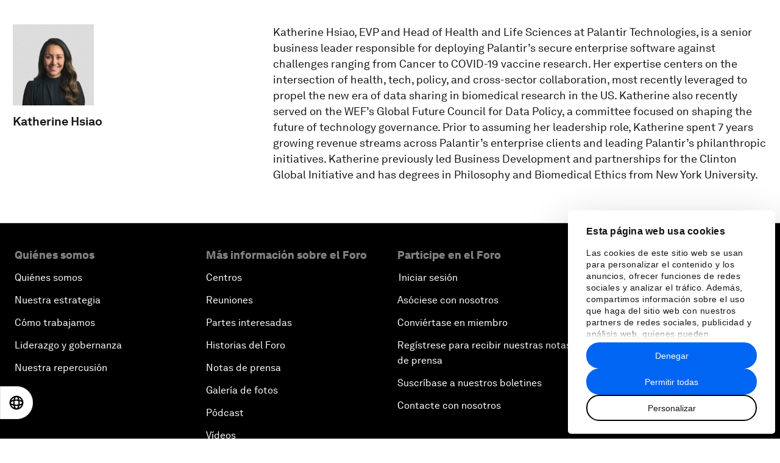

--- FILE ---
content_type: application/javascript
request_url: https://es.weforum.org/packs/js/40-66c4fc63b08b4d85274b.js
body_size: 51054
content:
/*! For license information please see 40-66c4fc63b08b4d85274b.js.LICENSE.txt */
(self.webpackChunkweforum_web=self.webpackChunkweforum_web||[]).push([[40],{35994:(e,t,r)=>{"use strict";r.d(t,{ApolloCache:()=>q,Cache:()=>j,InMemoryCache:()=>xe,MissingFieldError:()=>Q,cacheSlot:()=>le,defaultDataIdFromObject:()=>de,makeVar:()=>fe});var n=null,i={},o=1,s="@wry/context:Slot",a=Array,u=a[s]||function(){var e=function(){function e(){this.id=["slot",o++,Date.now(),Math.random().toString(36).slice(2)].join(":")}return e.prototype.hasValue=function(){for(var e=n;e;e=e.parent)if(this.id in e.slots){var t=e.slots[this.id];if(t===i)break;return e!==n&&(n.slots[this.id]=t),!0}return n&&(n.slots[this.id]=i),!1},e.prototype.getValue=function(){if(this.hasValue())return n.slots[this.id]},e.prototype.withValue=function(e,t,r,i){var o,s=((o={__proto__:null})[this.id]=e,o),a=n;n={parent:a,slots:s};try{return t.apply(i,r)}finally{n=a}},e.bind=function(e){var t=n;return function(){var r=n;try{return n=t,e.apply(this,arguments)}finally{n=r}}},e.noContext=function(e,t,r){if(!n)return e.apply(r,t);var i=n;try{return n=null,e.apply(r,t)}finally{n=i}},e}();try{Object.defineProperty(a,s,{value:a[s]=e,enumerable:!1,writable:!1,configurable:!1})}finally{return e}}();u.bind,u.noContext;function c(){}var l=function(){function e(e,t){void 0===e&&(e=1/0),void 0===t&&(t=c),this.max=e,this.dispose=t,this.map=new Map,this.newest=null,this.oldest=null}return e.prototype.has=function(e){return this.map.has(e)},e.prototype.get=function(e){var t=this.getEntry(e);return t&&t.value},e.prototype.getEntry=function(e){var t=this.map.get(e);if(t&&t!==this.newest){var r=t.older,n=t.newer;n&&(n.older=r),r&&(r.newer=n),t.older=this.newest,t.older.newer=t,t.newer=null,this.newest=t,t===this.oldest&&(this.oldest=n)}return t},e.prototype.set=function(e,t){var r=this.getEntry(e);return r?r.value=t:(r={key:e,value:t,newer:null,older:this.newest},this.newest&&(this.newest.newer=r),this.newest=r,this.oldest=this.oldest||r,this.map.set(e,r),r.value)},e.prototype.clean=function(){for(;this.oldest&&this.map.size>this.max;)this.delete(this.oldest.key)},e.prototype.delete=function(e){var t=this.map.get(e);return!!t&&(t===this.newest&&(this.newest=t.older),t===this.oldest&&(this.oldest=t.newer),t.newer&&(t.newer.older=t.older),t.older&&(t.older.newer=t.newer),this.map.delete(e),this.dispose(t.value,e),!0)},e}(),f=new u;function p(e){var t=e.unsubscribe;"function"===typeof t&&(e.unsubscribe=void 0,t())}var h=[],d=100;function v(e,t){if(!e)throw new Error(t||"assertion failure")}function y(e){switch(e.length){case 0:throw new Error("unknown value");case 1:return e[0];case 2:throw e[1]}}var b=function(){function e(t,r){this.fn=t,this.args=r,this.parents=new Set,this.childValues=new Map,this.dirtyChildren=null,this.dirty=!0,this.recomputing=!1,this.value=[],this.deps=null,++e.count}return e.prototype.peek=function(){if(1===this.value.length&&!g(this))return this.value[0]},e.prototype.recompute=function(){return v(!this.recomputing,"already recomputing"),function(e){var t=f.getValue();if(t)e.parents.add(t),t.childValues.has(e)||t.childValues.set(e,[]),g(e)?w(t,e):S(t,e)}(this),g(this)?function(e){T(e),f.withValue(e,m,[e]),function(e){if("function"===typeof e.subscribe)try{p(e),e.unsubscribe=e.subscribe.apply(null,e.args)}catch(t){return e.setDirty(),!1}return!0}(e)&&function(e){if(e.dirty=!1,g(e))return;E(e)}(e);return y(e.value)}(this):y(this.value)},e.prototype.setDirty=function(){this.dirty||(this.dirty=!0,this.value.length=0,O(this),T(this),p(this))},e.prototype.dispose=function(){var e=this;T(this),p(this),this.parents.forEach((function(t){t.setDirty(),x(t,e)}))},e.prototype.dependOn=function(e){e.add(this),this.deps||(this.deps=h.pop()||new Set),this.deps.add(e)},e.prototype.forgetDeps=function(){var e=this;this.deps&&(this.deps.forEach((function(t){return t.delete(e)})),this.deps.clear(),h.push(this.deps),this.deps=null)},e.count=0,e}();function m(e){e.recomputing=!0,e.value.length=0;try{e.value[0]=e.fn.apply(null,e.args)}catch(t){e.value[1]=t}e.recomputing=!1}function g(e){return e.dirty||!(!e.dirtyChildren||!e.dirtyChildren.size)}function O(e){e.parents.forEach((function(t){return w(t,e)}))}function E(e){e.parents.forEach((function(t){return S(t,e)}))}function w(e,t){if(v(e.childValues.has(t)),v(g(t)),e.dirtyChildren){if(e.dirtyChildren.has(t))return}else e.dirtyChildren=h.pop()||new Set;e.dirtyChildren.add(t),O(e)}function S(e,t){v(e.childValues.has(t)),v(!g(t));var r,n,i,o=e.childValues.get(t);0===o.length?e.childValues.set(t,t.value.slice(0)):(r=o,n=t.value,(i=r.length)>0&&i===n.length&&r[i-1]===n[i-1]||e.setDirty()),k(e,t),g(e)||E(e)}function k(e,t){var r=e.dirtyChildren;r&&(r.delete(t),0===r.size&&(h.length<d&&h.push(r),e.dirtyChildren=null))}function T(e){e.childValues.size>0&&e.childValues.forEach((function(t,r){x(e,r)})),e.forgetDeps(),v(null===e.dirtyChildren)}function x(e,t){t.parents.delete(e),e.childValues.delete(t),k(e,t)}var _=function(){return Object.create(null)},C=Array.prototype,I=C.forEach,N=C.slice,A=function(){function e(e,t){void 0===t&&(t=_),this.weakness=e,this.makeData=t}return e.prototype.lookup=function(){for(var e=[],t=0;t<arguments.length;t++)e[t]=arguments[t];return this.lookupArray(e)},e.prototype.lookupArray=function(e){var t=this;return I.call(e,(function(e){return t=t.getChildTrie(e)})),t.data||(t.data=this.makeData(N.call(e)))},e.prototype.getChildTrie=function(t){var r=this.weakness&&function(e){switch(typeof e){case"object":if(null===e)break;case"function":return!0}return!1}(t)?this.weak||(this.weak=new WeakMap):this.strong||(this.strong=new Map),n=r.get(t);return n||r.set(t,n=new e(this.weakness,this.makeData)),n},e}();function D(e){var t=new Map,r=e&&e.subscribe;function n(e){var n=f.getValue();if(n){var i=t.get(e);i||t.set(e,i=new Set),n.dependOn(i),"function"===typeof r&&(p(i),i.unsubscribe=r(e))}}return n.dirty=function(e){var r=t.get(e);r&&(r.forEach((function(e){return e.setDirty()})),t.delete(e),p(r))},n}var R=new A("function"===typeof WeakMap);function P(){for(var e=[],t=0;t<arguments.length;t++)e[t]=arguments[t];return R.lookupArray(e)}var F=new Set;function M(e,t){void 0===t&&(t=Object.create(null));var r=new l(t.max||Math.pow(2,16),(function(e){return e.dispose()})),n=t.keyArgs||function(){for(var e=[],t=0;t<arguments.length;t++)e[t]=arguments[t];return e},i=t.makeCacheKey||P;function o(){var o=i.apply(null,n.apply(null,arguments));if(void 0===o)return e.apply(null,arguments);var s=Array.prototype.slice.call(arguments),a=r.get(o);a?a.args=s:(a=new b(e,s),r.set(o,a),a.subscribe=t.subscribe);var u=a.recompute();return r.set(o,a),F.add(r),f.hasValue()||(F.forEach((function(e){return e.clean()})),F.clear()),u}function s(){var e=i.apply(null,arguments);if(void 0!==e)return r.get(e)}return o.dirty=function(){var e=s.apply(null,arguments);e&&e.setDirty()},o.peek=function(){var e=s.apply(null,arguments);if(e)return e.peek()},o}var j,L=r(51312),q=function(){function e(){this.getFragmentDoc=M(L.ct)}return e.prototype.recordOptimisticTransaction=function(e,t){this.performTransaction(e,t)},e.prototype.transformDocument=function(e){return e},e.prototype.identify=function(e){},e.prototype.gc=function(){return[]},e.prototype.modify=function(e){return!1},e.prototype.transformForLink=function(e){return e},e.prototype.readQuery=function(e,t){return void 0===t&&(t=!1),this.read({rootId:e.id||"ROOT_QUERY",query:e.query,variables:e.variables,optimistic:t})},e.prototype.readFragment=function(e,t){return void 0===t&&(t=!1),this.read({query:this.getFragmentDoc(e.fragment,e.fragmentName),variables:e.variables,rootId:e.id,optimistic:t})},e.prototype.writeQuery=function(e){return this.write({dataId:e.id||"ROOT_QUERY",result:e.data,query:e.query,variables:e.variables,broadcast:e.broadcast})},e.prototype.writeFragment=function(e){return this.write({dataId:e.id,result:e.data,variables:e.variables,query:this.getFragmentDoc(e.fragment,e.fragmentName),broadcast:e.broadcast})},e}();j||(j={});var Q=function(e,t,r,n,i){this.message=e,this.path=t,this.query=r,this.clientOnly=n,this.variables=i},V=r(94626),B=r(22702),U=r(50453),K=Object.prototype.hasOwnProperty;var z=/^[_a-z][_0-9a-z]*/i;function G(e){var t=e.match(z);return t?t[0]:e}function Y(e,t,r){return!(!t||"object"!==typeof t)&&(Array.isArray(t)?t.every((function(t){return Y(e,t,r)})):e.selections.every((function(e){if((0,L.dt)(e)&&(0,L.MS)(e,r)){var n=(0,L.ue)(e);return K.call(t,n)&&(!e.selectionSet||Y(e.selectionSet,t[n],r))}return!0})))}function H(e){return null!==e&&"object"===typeof e&&!(0,L.A_)(e)&&!Array.isArray(e)}function W(e){var t=e&&e.__field;return t&&(0,L.dt)(t)}var J=function(e,t,r){var n=e[r],i=t[r];return W(n)?(n.__value=this.merge(n.__value,W(i)?i.__value:i),n):W(i)?(i.__value=this.merge(n,i.__value),i):this.merge(n,i)},X=Object.create(null),$=function(){return X},Z=Object.create(null),ee=function(){function e(e,t){var r=this;this.policies=e,this.group=t,this.data=Object.create(null),this.rootIds=Object.create(null),this.refs=Object.create(null),this.getFieldValue=function(e,t){return(0,L.GH)((0,L.A_)(e)?r.get(e.__ref,t):e&&e[t])},this.canRead=function(e){return(0,L.A_)(e)?r.has(e.__ref):"object"===typeof e},this.toReference=function(e,t){if("string"===typeof e)return(0,L.WU)(e);if((0,L.A_)(e))return e;var n=r.policies.identify(e)[0];if(n){var i=(0,L.WU)(n);return t&&r.merge(n,e),i}}}return e.prototype.toObject=function(){return(0,V.Cl)({},this.data)},e.prototype.has=function(e){return void 0!==this.lookup(e,!0)},e.prototype.get=function(e,t){if(this.group.depend(e,t),K.call(this.data,e)){var r=this.data[e];if(r&&K.call(r,t))return r[t]}return"__typename"===t&&K.call(this.policies.rootTypenamesById,e)?this.policies.rootTypenamesById[e]:this instanceof ne?this.parent.get(e,t):void 0},e.prototype.lookup=function(e,t){return t&&this.group.depend(e,"__exists"),K.call(this.data,e)?this.data[e]:this instanceof ne?this.parent.lookup(e,t):void 0},e.prototype.merge=function(e,t){var r=this,n=this.lookup(e),i=new L.ZI(ie).merge(n,t);if(this.data[e]=i,i!==n&&(delete this.refs[e],this.group.caching)){var o=Object.create(null);n||(o.__exists=1),Object.keys(t).forEach((function(e){n&&n[e]===i[e]||(o[G(e)]=1,void 0!==i[e]||r instanceof ne||delete i[e])})),Object.keys(o).forEach((function(t){return r.group.dirty(e,t)}))}},e.prototype.modify=function(e,t){var r=this,n=this.lookup(e);if(n){var i=Object.create(null),o=!1,s=!0,a={DELETE:X,INVALIDATE:Z,isReference:L.A_,toReference:this.toReference,canRead:this.canRead,readField:function(t,n){return r.policies.readField("string"===typeof t?{fieldName:t,from:n||(0,L.WU)(e)}:t,{store:r})}};if(Object.keys(n).forEach((function(u){var c=G(u),l=n[u];if(void 0!==l){var f="function"===typeof t?t:t[u]||t[c];if(f){var p=f===$?X:f((0,L.GH)(l),(0,V.Cl)((0,V.Cl)({},a),{fieldName:c,storeFieldName:u,storage:r.getStorage(e,u)}));p===Z?r.group.dirty(e,u):(p===X&&(p=void 0),p!==l&&(i[u]=p,o=!0,l=p))}void 0!==l&&(s=!1)}})),o)return this.merge(e,i),s&&(this instanceof ne?this.data[e]=void 0:delete this.data[e],this.group.dirty(e,"__exists")),!0}return!1},e.prototype.delete=function(e,t,r){var n,i=this.lookup(e);if(i){var o=this.getFieldValue(i,"__typename"),s=t&&r?this.policies.getStoreFieldName({typename:o,fieldName:t,args:r}):t;return this.modify(e,s?((n={})[s]=$,n):$)}return!1},e.prototype.evict=function(e){var t=!1;return e.id&&(K.call(this.data,e.id)&&(t=this.delete(e.id,e.fieldName,e.args)),this instanceof ne&&(t=this.parent.evict(e)||t),(e.fieldName||t)&&this.group.dirty(e.id,e.fieldName||"__exists")),t},e.prototype.clear=function(){this.replace(null)},e.prototype.replace=function(e){var t=this;Object.keys(this.data).forEach((function(r){e&&K.call(e,r)||t.delete(r)})),e&&Object.keys(e).forEach((function(r){t.merge(r,e[r])}))},e.prototype.retain=function(e){return this.rootIds[e]=(this.rootIds[e]||0)+1},e.prototype.release=function(e){if(this.rootIds[e]>0){var t=--this.rootIds[e];return t||delete this.rootIds[e],t}return 0},e.prototype.getRootIdSet=function(e){return void 0===e&&(e=new Set),Object.keys(this.rootIds).forEach(e.add,e),this instanceof ne&&this.parent.getRootIdSet(e),e},e.prototype.gc=function(){var e=this,t=this.getRootIdSet(),r=this.toObject();t.forEach((function(n){K.call(r,n)&&(Object.keys(e.findChildRefIds(n)).forEach(t.add,t),delete r[n])}));var n=Object.keys(r);if(n.length){for(var i=this;i instanceof ne;)i=i.parent;n.forEach((function(e){return i.delete(e)}))}return n},e.prototype.findChildRefIds=function(e){if(!K.call(this.refs,e)){var t=this.refs[e]=Object.create(null),r=new Set([this.data[e]]),n=function(e){return null!==e&&"object"===typeof e};r.forEach((function(e){(0,L.A_)(e)?t[e.__ref]=!0:n(e)&&Object.values(e).filter(n).forEach(r.add,r)}))}return this.refs[e]},e.prototype.makeCacheKey=function(){for(var e=[],t=0;t<arguments.length;t++)e[t]=arguments[t];return this.group.keyMaker.lookupArray(e)},e}(),te=function(){function e(e){this.caching=e,this.d=null,this.keyMaker=new A(L.et),this.d=e?D():null}return e.prototype.depend=function(e,t){this.d&&this.d(re(e,t))},e.prototype.dirty=function(e,t){this.d&&this.d.dirty(re(e,t))},e}();function re(e,t){return G(t)+"#"+e}!function(e){var t=function(e){function t(t){var r=t.policies,n=t.resultCaching,i=void 0===n||n,o=t.seed,s=e.call(this,r,new te(i))||this;return s.storageTrie=new A(L.et),s.sharedLayerGroup=new te(i),o&&s.replace(o),s}return(0,V.C6)(t,e),t.prototype.addLayer=function(e,t){return new ne(e,this,t,this.sharedLayerGroup)},t.prototype.removeLayer=function(){return this},t.prototype.getStorage=function(e,t){return this.storageTrie.lookup(e,t)},t}(e);e.Root=t}(ee||(ee={}));var ne=function(e){function t(t,r,n,i){var o=e.call(this,r.policies,i)||this;return o.id=t,o.parent=r,o.replay=n,o.group=i,n(o),o}return(0,V.C6)(t,e),t.prototype.addLayer=function(e,r){return new t(e,this,r,this.group)},t.prototype.removeLayer=function(e){var t=this,r=this.parent.removeLayer(e);return e===this.id?(this.group.caching&&Object.keys(this.data).forEach((function(e){t.data[e]!==r.lookup(e)&&t.delete(e)})),r):r===this.parent?this:r.addLayer(this.id,this.replay)},t.prototype.toObject=function(){return(0,V.Cl)((0,V.Cl)({},this.parent.toObject()),this.data)},t.prototype.findChildRefIds=function(t){var r=this.parent.findChildRefIds(t);return K.call(this.data,t)?(0,V.Cl)((0,V.Cl)({},r),e.prototype.findChildRefIds.call(this,t)):r},t.prototype.getStorage=function(e,t){return this.parent.getStorage(e,t)},t}(ee);function ie(e,t,r){var n=e[r],i=t[r];return(0,U.L)(n,i)?n:i}function oe(e){return!!(e instanceof ee&&e.group.caching)}function se(e,t){return new Q(e.message,t.path.slice(),t.query,t.clientOnly,t.variables)}var ae=function(){function e(e){var t=this;this.config=e,this.executeSelectionSet=M((function(e){return t.execSelectionSetImpl(e)}),{keyArgs:function(e){return[e.selectionSet,e.objectOrReference,e.context]},makeCacheKey:function(e,t,r){if(oe(r.store))return r.store.makeCacheKey(e,(0,L.A_)(t)?t.__ref:t,r.varString)}}),this.knownResults=new WeakMap,this.executeSubSelectedArray=M((function(e){return t.execSubSelectedArrayImpl(e)}),{makeCacheKey:function(e){var t=e.field,r=e.array,n=e.context;if(oe(n.store))return n.store.makeCacheKey(t,r,n.varString)}}),this.config=(0,V.Cl)({addTypename:!0},e)}return e.prototype.diffQueryAgainstStore=function(e){var t=e.store,r=e.query,n=e.rootId,i=void 0===n?"ROOT_QUERY":n,o=e.variables,s=e.returnPartialData,a=void 0===s||s,u=this.config.cache.policies;o=(0,V.Cl)((0,V.Cl)({},(0,L.wY)((0,L.AT)(r))),o);var c=this.executeSelectionSet({selectionSet:(0,L.Vn)(r).selectionSet,objectOrReference:(0,L.WU)(i),context:{store:t,query:r,policies:u,variables:o,varString:JSON.stringify(o),fragmentMap:(0,L.JG)((0,L.zK)(r)),path:[],clientOnly:!1}}),l=c.missing&&c.missing.length>0;if(l&&!a)throw c.missing[0];return{result:c.result,missing:c.missing,complete:!l}},e.prototype.isFresh=function(e,t,r,n){if(oe(n.store)&&this.knownResults.get(e)===r){var i=this.executeSelectionSet.peek(r,t,n);if(i&&e===i.result)return!0}return!1},e.prototype.execSelectionSetImpl=function(e){var t=this,r=e.selectionSet,n=e.objectOrReference,i=e.context;if((0,L.A_)(n)&&!i.policies.rootTypenamesById[n.__ref]&&!i.store.has(n.__ref))return{result:{},missing:[se(new B.zU(4),i)]};var o=i.variables,s=i.policies,a=i.store,u=[],c={result:null},l=a.getFieldValue(n,"__typename");function f(){return c.missing||(c.missing=[])}function p(e){var t;return e.missing&&(t=f()).push.apply(t,e.missing),e.result}this.config.addTypename&&"string"===typeof l&&!s.rootIdsByTypename[l]&&u.push({__typename:l});var h=new Set(r.selections);return h.forEach((function(e){var r;if((0,L.MS)(e,o))if((0,L.dt)(e)){var a=s.readField({fieldName:e.name.value,field:e,variables:i.variables,from:n},i),c=(0,L.ue)(e);i.path.push(c);var d=i.clientOnly;i.clientOnly=d||!(!e.directives||!e.directives.some((function(e){return"client"===e.name.value}))),void 0===a?L.XY.added(e)||f().push(se(new B.zU(5),i)):Array.isArray(a)?a=p(t.executeSubSelectedArray({field:e,array:a,context:i})):e.selectionSet&&null!=a&&(a=p(t.executeSelectionSet({selectionSet:e.selectionSet,objectOrReference:a,context:i}))),void 0!==a&&u.push(((r={})[c]=a,r)),i.clientOnly=d,(0,B.V1)(i.path.pop()===c)}else{var v=(0,L.HQ)(e,i.fragmentMap);v&&s.fragmentMatches(v,l)&&v.selectionSet.selections.forEach(h.add,h)}})),c.result=(0,L.IM)(u),this.knownResults.set(c.result,r),c},e.prototype.execSubSelectedArrayImpl=function(e){var t,r=this,n=e.field,i=e.array,o=e.context;function s(e,r){return e.missing&&(t=t||[]).push.apply(t,e.missing),(0,B.V1)(o.path.pop()===r),e.result}return n.selectionSet&&(i=i.filter(o.store.canRead)),{result:i=i.map((function(e,t){return null===e?null:(o.path.push(t),Array.isArray(e)?s(r.executeSubSelectedArray({field:n,array:e,context:o}),t):n.selectionSet?s(r.executeSelectionSet({selectionSet:n.selectionSet,objectOrReference:e,context:o}),t):((0,B.V1)(o.path.pop()===t),e))})),missing:t}},e}();var ue=function(){function e(e,t){this.cache=e,this.reader=t}return e.prototype.writeToStore=function(e){var t=e.query,r=e.result,n=e.dataId,i=e.store,o=e.variables,s=(0,L.Vu)(t),a=new L.ZI(J);o=(0,V.Cl)((0,V.Cl)({},(0,L.wY)(s)),o);var u=this.processSelectionSet({result:r||Object.create(null),dataId:n,selectionSet:s.selectionSet,context:{store:i,written:Object.create(null),merge:function(e,t){return a.merge(e,t)},variables:o,varString:JSON.stringify(o),fragmentMap:(0,L.JG)((0,L.zK)(t))}});if(!(0,L.A_)(u))throw new B.zU(7);return i.retain(u.__ref),u},e.prototype.processSelectionSet=function(e){var t=this,r=e.dataId,n=e.result,i=e.selectionSet,o=e.context,s=e.out,a=void 0===s?{shouldApplyMerges:!1}:s,u=this.cache.policies,c=u.identify(n,i,o.fragmentMap),l=c[0],f=c[1];if("string"===typeof(r=r||l)){var p=o.written[r]||(o.written[r]=[]),h=(0,L.WU)(r);if(p.indexOf(i)>=0)return h;if(p.push(i),this.reader&&this.reader.isFresh(n,h,i,o))return h}var d=Object.create(null);f&&(d=o.merge(d,f));var v=r&&u.rootTypenamesById[r]||(0,L.D$)(n,i,o.fragmentMap)||r&&o.store.get(r,"__typename");"string"===typeof v&&(d.__typename=v);var y=new Set(i.selections);if(y.forEach((function(e){var r;if((0,L.MS)(e,o.variables))if((0,L.dt)(e)){var i=(0,L.ue)(e),s=n[i];if("undefined"!==typeof s){var c=u.getStoreFieldName({typename:v,fieldName:e.name.value,field:e,variables:o.variables}),l=t.processFieldValue(s,e,o,a);u.hasMergeFunction(v,e.name.value)&&(l={__field:e,__typename:v,__value:l},a.shouldApplyMerges=!0),d=o.merge(d,((r={})[c]=l,r))}else if(u.usingPossibleTypes&&!(0,L.d8)(["defer","client"],e))throw new B.zU(8)}else{var f=(0,L.HQ)(e,o.fragmentMap);f&&u.fragmentMatches(f,v,n,o.variables)&&f.selectionSet.selections.forEach(y.add,y)}})),"string"===typeof r){var b=(0,L.WU)(r);return a.shouldApplyMerges&&(d=u.applyMerges(b,d,o)),o.store.merge(r,d),b}return d},e.prototype.processFieldValue=function(e,t,r,n){var i=this;return t.selectionSet&&null!==e?Array.isArray(e)?e.map((function(e){return i.processFieldValue(e,t,r,n)})):this.processSelectionSet({result:e,selectionSet:t.selectionSet,context:r,out:n}):e},e}();new Set;var ce=D(),le=new u;function fe(e){var t=new Set,r=new Set,n=function(i){if(arguments.length>0)e!==i&&(e=i,ce.dirty(n),t.forEach(pe),a=function(t){return t(e)},u=[],(s=r).forEach((function(e){return u.push(e)})),s.clear(),u.forEach(a));else{var o=le.getValue();o&&t.add(o),ce(n)}var s,a,u;return e};return n.onNextChange=function(e){return r.add(e),function(){r.delete(e)}},n}function pe(e){e.broadcastWatches&&e.broadcastWatches()}function he(e){return void 0!==e.args?e.args:e.field?(0,L.MB)(e.field,e.variables):null}var de=function(e,t){var r=e.__typename,n=e.id,i=e._id;if("string"===typeof r&&(t&&(t.keyObject=void 0!==n?{id:n}:void 0!==i?{_id:i}:void 0),void 0===n&&(n=i),void 0!==n))return r+":"+("number"===typeof n||"string"===typeof n?n:JSON.stringify(n))},ve=function(){},ye=function(e,t){return t.fieldName},be=function(e,t,r){return(0,r.mergeObjects)(e,t)},me=function(e,t){return t},ge=function(){function e(e){this.config=e,this.typePolicies=Object.create(null),this.supertypeMap=new Map,this.fuzzySubtypes=new Map,this.rootIdsByTypename=Object.create(null),this.rootTypenamesById=Object.create(null),this.usingPossibleTypes=!1,this.config=(0,V.Cl)({dataIdFromObject:de},e),this.cache=this.config.cache,this.setRootTypename("Query"),this.setRootTypename("Mutation"),this.setRootTypename("Subscription"),e.possibleTypes&&this.addPossibleTypes(e.possibleTypes),e.typePolicies&&this.addTypePolicies(e.typePolicies)}return e.prototype.identify=function(e,t,r){var n=t&&r?(0,L.D$)(e,t,r):e.__typename;if(n===this.rootTypenamesById.ROOT_QUERY)return["ROOT_QUERY"];for(var i,o={typename:n,selectionSet:t,fragmentMap:r},s=this.getTypePolicy(n,!1),a=s&&s.keyFn||this.config.dataIdFromObject;a;){var u=a(e,o);if(!Array.isArray(u)){i=u;break}a=we(u)}return i=i&&String(i),o.keyObject?[i,o.keyObject]:[i]},e.prototype.addTypePolicies=function(e){var t=this;Object.keys(e).forEach((function(r){var n=t.getTypePolicy(r,!0),i=e[r],o=i.keyFields,s=i.fields;i.queryType&&t.setRootTypename("Query",r),i.mutationType&&t.setRootTypename("Mutation",r),i.subscriptionType&&t.setRootTypename("Subscription",r),n.keyFn=!1===o?ve:Array.isArray(o)?we(o):"function"===typeof o?o:n.keyFn,s&&Object.keys(s).forEach((function(e){var n=t.getFieldPolicy(r,e,!0),i=s[e];if("function"===typeof i)n.read=i;else{var o=i.keyArgs,a=i.read,u=i.merge;n.keyFn=!1===o?ye:Array.isArray(o)?Ee(o):"function"===typeof o?o:n.keyFn,"function"===typeof a&&(n.read=a),n.merge="function"===typeof u?u:!0===u?be:!1===u?me:n.merge}n.read&&n.merge&&(n.keyFn=n.keyFn||ye)}))}))},e.prototype.setRootTypename=function(e,t){void 0===t&&(t=e);var r="ROOT_"+e.toUpperCase(),n=this.rootTypenamesById[r];t!==n&&((0,B.V1)(!n||n===e,1),n&&delete this.rootIdsByTypename[n],this.rootIdsByTypename[t]=r,this.rootTypenamesById[r]=t)},e.prototype.addPossibleTypes=function(e){var t=this;this.usingPossibleTypes=!0,Object.keys(e).forEach((function(r){t.getSupertypeSet(r,!0),e[r].forEach((function(e){t.getSupertypeSet(e,!0).add(r);var n=e.match(z);n&&n[0]===e||t.fuzzySubtypes.set(e,new RegExp(e))}))}))},e.prototype.getTypePolicy=function(e,t){if(e)return this.typePolicies[e]||t&&(this.typePolicies[e]=Object.create(null))},e.prototype.getFieldPolicy=function(e,t,r){var n=this.getTypePolicy(e,r);if(n){var i=n.fields||r&&(n.fields=Object.create(null));if(i)return i[t]||r&&(i[t]=Object.create(null))}},e.prototype.getSupertypeSet=function(e,t){var r=this.supertypeMap.get(e);return!r&&t&&this.supertypeMap.set(e,r=new Set),r},e.prototype.fragmentMatches=function(e,t,r,n){var i=this;if(!e.typeCondition)return!0;if(!t)return!1;var o=e.typeCondition.name.value;if(t===o)return!0;if(this.usingPossibleTypes&&this.supertypeMap.has(o))for(var s=this.getSupertypeSet(t,!0),a=[s],u=function(e){var t=i.getSupertypeSet(e,!1);t&&t.size&&a.indexOf(t)<0&&a.push(t)},c=!(!r||!this.fuzzySubtypes.size),l=0;l<a.length;++l){var f=a[l];if(f.has(o))return s.has(o)||s.add(o),!0;f.forEach(u),c&&l===a.length-1&&Y(e.selectionSet,r,n)&&(c=!1,this.fuzzySubtypes.forEach((function(e,r){var n=t.match(e);n&&n[0]===t&&u(r)})))}return!1},e.prototype.getStoreFieldName=function(e){var t,r=e.typename,n=e.fieldName,i=this.getFieldPolicy(r,n,!1),o=i&&i.keyFn;if(o&&r)for(var s={typename:r,fieldName:n,field:e.field||null,variables:e.variables},a=he(e);o;){var u=o(a,s);if(!Array.isArray(u)){t=u||n;break}o=Ee(u)}return void 0===t&&(t=e.field?(0,L.Ii)(e.field,e.variables):(0,L.o5)(n,he(e))),n===G(t)?t:n+":"+t},e.prototype.readField=function(e,t){var r=e.from;if(r&&(e.field||e.fieldName)){if(void 0===e.typename){var n=t.store.getFieldValue(r,"__typename");n&&(e.typename=n)}var i=this.getStoreFieldName(e),o=G(i),s=t.store.getFieldValue(r,i),a=this.getFieldPolicy(e.typename,o,!1),u=a&&a.read;if(u){var c=Oe(this,r,e,t,t.store.getStorage((0,L.A_)(r)?r.__ref:r,i));return le.withValue(this.cache,u,[s,c])}return s}},e.prototype.hasMergeFunction=function(e,t){var r=this.getFieldPolicy(e,t,!1);return!(!r||!r.merge)},e.prototype.applyMerges=function(e,t,r,n){var i,o=this;if(W(t)){var s=t.__field,a=s.name.value;t=(0,this.getFieldPolicy(t.__typename,a,!1).merge)(e,t.__value,Oe(this,void 0,{typename:t.__typename,fieldName:a,field:s,variables:r.variables},r,n?(i=r.store).getStorage.apply(i,n):Object.create(null)))}if(Array.isArray(t))return t.map((function(e){return o.applyMerges(void 0,e,r)}));if(H(t)){var u,c=e,l=t,f=(0,L.A_)(c)?c.__ref:"object"===typeof c&&c;if(Object.keys(l).forEach((function(e){var t=l[e],n=o.applyMerges(r.store.getFieldValue(c,e),t,r,f?[f,e]:void 0);n!==t&&((u=u||Object.create(null))[e]=n)})),u)return(0,V.Cl)((0,V.Cl)({},l),u)}return t},e}();function Oe(e,t,r,n,i){var o=e.getStoreFieldName(r),s=G(o),a=r.variables||n.variables,u=n.store,c=u.getFieldValue,l=u.toReference,f=u.canRead;return{args:he(r),field:r.field||null,fieldName:s,storeFieldName:o,variables:a,isReference:L.A_,toReference:l,storage:i,cache:e.cache,canRead:f,readField:function(r,i){var o="string"===typeof r?{fieldName:r,from:i}:(0,V.Cl)({},r);return void 0===o.from&&(o.from=t),void 0===o.variables&&(o.variables=a),e.readField(o,n)},mergeObjects:function(t,r){if(Array.isArray(t)||Array.isArray(r))throw new B.zU(2);if(t&&"object"===typeof t&&r&&"object"===typeof r){var i=c(t,"__typename"),o=c(r,"__typename"),s=i&&o&&i!==o,a=e.applyMerges(s?void 0:t,r,n);return!s&&H(t)&&H(a)?(0,V.Cl)((0,V.Cl)({},t),a):a}return r}}}function Ee(e){return function(t,r){return t?r.fieldName+":"+JSON.stringify(ke(t,e)):r.fieldName}}function we(e){var t=new A(L.et);return function(r,n){var i;if(n.selectionSet&&n.fragmentMap){var o=t.lookupArray([n.selectionSet,n.fragmentMap]);i=o.aliasMap||(o.aliasMap=Se(n.selectionSet,n.fragmentMap))}var s=n.keyObject=ke(r,e,i);return n.typename+":"+JSON.stringify(s)}}function Se(e,t){var r=Object.create(null),n=new Set([e]);return n.forEach((function(e){e.selections.forEach((function(e){if((0,L.dt)(e)){if(e.alias){var i=e.alias.value,o=e.name.value;if(o!==i)(r.aliases||(r.aliases=Object.create(null)))[o]=i}if(e.selectionSet)(r.subsets||(r.subsets=Object.create(null)))[e.name.value]=Se(e.selectionSet,t)}else{var s=(0,L.HQ)(e,t);s&&n.add(s.selectionSet)}}))})),r}function ke(e,t,r){var n,i=Object.create(null);return t.forEach((function(t){if(Array.isArray(t)){if("string"===typeof n){var o=r&&r.subsets,s=o&&o[n];i[n]=ke(e[n],t,s)}}else{var a=r&&r.aliases,u=a&&a[t]||t;(0,B.V1)(K.call(e,u),3),i[n=t]=e[u]}})),i}var Te={dataIdFromObject:de,addTypename:!0,resultCaching:!0,typePolicies:{}},xe=function(e){function t(t){void 0===t&&(t={});var r=e.call(this)||this;return r.watches=new Set,r.typenameDocumentCache=new Map,r.makeVar=fe,r.txCount=0,r.maybeBroadcastWatch=M((function(e,t){return r.broadcastWatch.call(r,e,!!t)}),{makeCacheKey:function(e){var t=e.optimistic?r.optimisticData:r.data;if(oe(t)){var n=e.optimistic,i=e.rootId,o=e.variables;return t.makeCacheKey(e.query,e.callback,JSON.stringify({optimistic:n,rootId:i,variables:o}))}}}),r.watchDep=D(),r.config=(0,V.Cl)((0,V.Cl)({},Te),t),r.addTypename=!!r.config.addTypename,r.policies=new ge({cache:r,dataIdFromObject:r.config.dataIdFromObject,possibleTypes:r.config.possibleTypes,typePolicies:r.config.typePolicies}),r.data=new ee.Root({policies:r.policies,resultCaching:r.config.resultCaching}),r.optimisticData=r.data,r.storeWriter=new ue(r,r.storeReader=new ae({cache:r,addTypename:r.addTypename})),r}return(0,V.C6)(t,e),t.prototype.restore=function(e){return e&&this.data.replace(e),this},t.prototype.extract=function(e){return void 0===e&&(e=!1),(e?this.optimisticData:this.data).toObject()},t.prototype.read=function(e){var t=e.optimistic?this.optimisticData:this.data;return("string"!==typeof e.rootId||t.has(e.rootId))&&this.storeReader.diffQueryAgainstStore({store:t,query:e.query,variables:e.variables,rootId:e.rootId,config:this.config,returnPartialData:!1}).result||null},t.prototype.write=function(e){try{return++this.txCount,this.storeWriter.writeToStore({store:this.data,query:e.query,result:e.result,dataId:e.dataId,variables:e.variables})}finally{--this.txCount||!1===e.broadcast||this.broadcastWatches()}},t.prototype.modify=function(e){if(K.call(e,"id")&&!e.id)return!1;var t=e.optimistic?this.optimisticData:this.data;try{return++this.txCount,t.modify(e.id||"ROOT_QUERY",e.fields)}finally{--this.txCount||!1===e.broadcast||this.broadcastWatches()}},t.prototype.diff=function(e){return this.storeReader.diffQueryAgainstStore({store:e.optimistic?this.optimisticData:this.data,rootId:e.id||"ROOT_QUERY",query:e.query,variables:e.variables,returnPartialData:e.returnPartialData,config:this.config})},t.prototype.watch=function(e){var t=this;return this.watches.add(e),e.immediate&&this.maybeBroadcastWatch(e),function(){t.watches.delete(e)}},t.prototype.gc=function(){return this.optimisticData.gc()},t.prototype.retain=function(e,t){return(t?this.optimisticData:this.data).retain(e)},t.prototype.release=function(e,t){return(t?this.optimisticData:this.data).release(e)},t.prototype.identify=function(e){return(0,L.A_)(e)?e.__ref:this.policies.identify(e)[0]},t.prototype.evict=function(e){if(!e.id){if(K.call(e,"id"))return!1;e=(0,V.Cl)((0,V.Cl)({},e),{id:"ROOT_QUERY"})}try{return++this.txCount,this.optimisticData.evict(e)}finally{--this.txCount||!1===e.broadcast||this.broadcastWatches()}},t.prototype.reset=function(){return this.data.clear(),this.optimisticData=this.data,this.broadcastWatches(),Promise.resolve()},t.prototype.removeOptimistic=function(e){var t=this.optimisticData.removeLayer(e);t!==this.optimisticData&&(this.optimisticData=t,this.broadcastWatches())},t.prototype.performTransaction=function(e,t){var r=this,n=function(t){var n=r,i=n.data,o=n.optimisticData;++r.txCount,t&&(r.data=r.optimisticData=t);try{e(r)}finally{--r.txCount,r.data=i,r.optimisticData=o}},i=!1;"string"===typeof t?(this.optimisticData=this.optimisticData.addLayer(t,n),i=!0):null===t?n(this.data):n(),this.broadcastWatches(i)},t.prototype.transformDocument=function(e){if(this.addTypename){var t=this.typenameDocumentCache.get(e);return t||(t=(0,L.XY)(e),this.typenameDocumentCache.set(e,t),this.typenameDocumentCache.set(t,t)),t}return e},t.prototype.broadcastWatches=function(e){var t=this;this.txCount||this.watches.forEach((function(r){return t.maybeBroadcastWatch(r,e)}))},t.prototype.broadcastWatch=function(e,t){this.watchDep.dirty(e),this.watchDep(e);var r=this.diff({query:e.query,variables:e.variables,optimistic:e.optimistic});e.optimistic&&t&&(r.fromOptimisticTransaction=!0),e.callback(r)},t}(q)},74105:()=>{},93116:(e,t,r)=>{"use strict";r.d(t,{R:()=>S});var n=r(94626),i=r(22702),o=r(25119),s=r(51312),a=r(33601),u=r(50453),c=r(57684),l=function(){function e(){this.store={}}return e.prototype.getStore=function(){return this.store},e.prototype.get=function(e){return this.store[e]},e.prototype.initMutation=function(e,t,r){this.store[e]={mutation:t,variables:r||{},loading:!0,error:null}},e.prototype.markMutationError=function(e,t){var r=this.store[e];r&&(r.loading=!1,r.error=t)},e.prototype.markMutationResult=function(e){var t=this.store[e];t&&(t.loading=!1,t.error=null)},e.prototype.reset=function(){this.store={}},e}(),f=r(78469),p=r(49248),h=r(9111),d=r(35994),v=function(){function e(e){var t=e.cache,r=e.client,n=e.resolvers,i=e.fragmentMatcher;this.cache=t,r&&(this.client=r),n&&this.addResolvers(n),i&&this.setFragmentMatcher(i)}return e.prototype.addResolvers=function(e){var t=this;this.resolvers=this.resolvers||{},Array.isArray(e)?e.forEach((function(e){t.resolvers=(0,s.D9)(t.resolvers,e)})):this.resolvers=(0,s.D9)(this.resolvers,e)},e.prototype.setResolvers=function(e){this.resolvers={},this.addResolvers(e)},e.prototype.getResolvers=function(){return this.resolvers||{}},e.prototype.runResolvers=function(e){var t=e.document,r=e.remoteResult,i=e.context,o=e.variables,s=e.onlyRunForcedResolvers,a=void 0!==s&&s;return(0,n.sH)(this,void 0,void 0,(function(){return(0,n.YH)(this,(function(e){return t?[2,this.resolveDocument(t,r.data,i,o,this.fragmentMatcher,a).then((function(e){return(0,n.Cl)((0,n.Cl)({},r),{data:e.result})}))]:[2,r]}))}))},e.prototype.setFragmentMatcher=function(e){this.fragmentMatcher=e},e.prototype.getFragmentMatcher=function(){return this.fragmentMatcher},e.prototype.clientQuery=function(e){return(0,s.d8)(["client"],e)&&this.resolvers?e:null},e.prototype.serverQuery=function(e){return(0,s.er)(e)},e.prototype.prepareContext=function(e){var t=this.cache;return(0,n.Cl)((0,n.Cl)({},e),{cache:t,getCacheKey:function(e){return t.identify(e)}})},e.prototype.addExportedVariables=function(e,t,r){return void 0===t&&(t={}),void 0===r&&(r={}),(0,n.sH)(this,void 0,void 0,(function(){return(0,n.YH)(this,(function(i){return e?[2,this.resolveDocument(e,this.buildRootValueFromCache(e,t)||{},this.prepareContext(r),t).then((function(e){return(0,n.Cl)((0,n.Cl)({},t),e.exportedVariables)}))]:[2,(0,n.Cl)({},t)]}))}))},e.prototype.shouldForceResolvers=function(e){var t=!1;return(0,h.visit)(e,{Directive:{enter:function(e){if("client"===e.name.value&&e.arguments&&(t=e.arguments.some((function(e){return"always"===e.name.value&&"BooleanValue"===e.value.kind&&!0===e.value.value}))))return h.BREAK}}}),t},e.prototype.buildRootValueFromCache=function(e,t){return this.cache.diff({query:(0,s.zc)(e),variables:t,returnPartialData:!0,optimistic:!1}).result},e.prototype.resolveDocument=function(e,t,r,i,o,a){return void 0===r&&(r={}),void 0===i&&(i={}),void 0===o&&(o=function(){return!0}),void 0===a&&(a=!1),(0,n.sH)(this,void 0,void 0,(function(){var u,c,l,f,p,h,d,v,y;return(0,n.YH)(this,(function(b){return u=(0,s.Vn)(e),c=(0,s.zK)(e),l=(0,s.JG)(c),f=u.operation,p=f?f.charAt(0).toUpperCase()+f.slice(1):"Query",d=(h=this).cache,v=h.client,y={fragmentMap:l,context:(0,n.Cl)((0,n.Cl)({},r),{cache:d,client:v}),variables:i,fragmentMatcher:o,defaultOperationType:p,exportedVariables:{},onlyRunForcedResolvers:a},[2,this.resolveSelectionSet(u.selectionSet,t,y).then((function(e){return{result:e,exportedVariables:y.exportedVariables}}))]}))}))},e.prototype.resolveSelectionSet=function(e,t,r){return(0,n.sH)(this,void 0,void 0,(function(){var o,a,u,c,l,f=this;return(0,n.YH)(this,(function(p){return o=r.fragmentMap,a=r.context,u=r.variables,c=[t],l=function(e){return(0,n.sH)(f,void 0,void 0,(function(){var l,f;return(0,n.YH)(this,(function(n){return(0,s.MS)(e,u)?(0,s.dt)(e)?[2,this.resolveField(e,t,r).then((function(t){var r;"undefined"!==typeof t&&c.push(((r={})[(0,s.ue)(e)]=t,r))}))]:((0,s.kd)(e)?l=e:(l=o[e.name.value],(0,i.V1)(l,11)),l&&l.typeCondition&&(f=l.typeCondition.name.value,r.fragmentMatcher(t,f,a))?[2,this.resolveSelectionSet(l.selectionSet,t,r).then((function(e){c.push(e)}))]:[2]):[2]}))}))},[2,Promise.all(e.selections.map(l)).then((function(){return(0,s.IM)(c)}))]}))}))},e.prototype.resolveField=function(e,t,r){return(0,n.sH)(this,void 0,void 0,(function(){var i,o,a,u,c,l,f,p,h,v=this;return(0,n.YH)(this,(function(n){return i=r.variables,o=e.name.value,a=(0,s.ue)(e),u=o!==a,c=t[a]||t[o],l=Promise.resolve(c),r.onlyRunForcedResolvers&&!this.shouldForceResolvers(e)||(f=t.__typename||r.defaultOperationType,(p=this.resolvers&&this.resolvers[f])&&(h=p[u?o:a])&&(l=Promise.resolve(d.cacheSlot.withValue(this.cache,h,[t,(0,s.MB)(e,i),r.context,{field:e,fragmentMap:r.fragmentMap}])))),[2,l.then((function(t){return void 0===t&&(t=c),e.directives&&e.directives.forEach((function(e){"export"===e.name.value&&e.arguments&&e.arguments.forEach((function(e){"as"===e.name.value&&"StringValue"===e.value.kind&&(r.exportedVariables[e.value.value]=t)}))})),e.selectionSet?null==t?t:Array.isArray(t)?v.resolveSubSelectedArray(e,t,r):e.selectionSet?v.resolveSelectionSet(e.selectionSet,t,r):void 0:t}))]}))}))},e.prototype.resolveSubSelectedArray=function(e,t,r){var n=this;return Promise.all(t.map((function(t){return null===t?null:Array.isArray(t)?n.resolveSubSelectedArray(e,t,r):e.selectionSet?n.resolveSelectionSet(e.selectionSet,t,r):void 0})))},e}(),y=new(s.et?WeakMap:Map);function b(e,t){var r=e[t];"function"===typeof r&&(e[t]=function(){return y.set(e,(y.get(e)+1)%1e15),r.apply(this,arguments)})}var m=function(){function e(e){this.cache=e,this.listeners=new Set,this.document=null,this.lastRequestId=1,this.subscriptions=new Set,this.dirty=!1,this.diff=null,this.observableQuery=null,y.has(e)||(y.set(e,0),b(e,"evict"),b(e,"modify"))}return e.prototype.init=function(e){var t=e.networkStatus||p.p.loading;return this.variables&&this.networkStatus!==p.p.loading&&!(0,u.L)(this.variables,e.variables)&&(t=p.p.setVariables),(0,u.L)(e.variables,this.variables)||(this.diff=null),Object.assign(this,{document:e.document,variables:e.variables,networkError:null,graphQLErrors:this.graphQLErrors||[],networkStatus:t}),e.observableQuery&&this.setObservableQuery(e.observableQuery),e.lastRequestId&&(this.lastRequestId=e.lastRequestId),this},e.prototype.getDiff=function(e){return void 0===e&&(e=this.variables),this.diff&&(0,u.L)(e,this.variables)?this.diff:(this.updateWatch(this.variables=e),this.diff=this.cache.diff({query:this.document,variables:e,returnPartialData:!0,optimistic:!0}))},e.prototype.setDiff=function(e){var t=this,r=this.diff;this.diff=e,this.dirty||(e&&e.result)===(r&&r.result)||(this.dirty=!0,this.notifyTimeout||(this.notifyTimeout=setTimeout((function(){return t.notify()}),0)))},e.prototype.setObservableQuery=function(e){var t=this;e!==this.observableQuery&&(this.oqListener&&this.listeners.delete(this.oqListener),this.observableQuery=e,e?(e.queryInfo=this,this.listeners.add(this.oqListener=function(){t.getDiff().fromOptimisticTransaction?e.observe():e.reobserve()})):delete this.oqListener)},e.prototype.notify=function(){var e=this;this.notifyTimeout&&(clearTimeout(this.notifyTimeout),this.notifyTimeout=void 0),this.shouldNotify()&&this.listeners.forEach((function(t){return t(e)})),this.dirty=!1},e.prototype.shouldNotify=function(){if(!this.dirty||!this.listeners.size)return!1;if((0,p.b)(this.networkStatus)&&this.observableQuery){var e=this.observableQuery.options.fetchPolicy;if("cache-only"!==e&&"cache-and-network"!==e)return!1}return!0},e.prototype.stop=function(){this.cancel(),delete this.cancel;var e=this.observableQuery;e&&e.stopPolling()},e.prototype.cancel=function(){},e.prototype.updateWatch=function(e){var t=this;void 0===e&&(e=this.variables);var r=this.observableQuery;r&&"no-cache"===r.options.fetchPolicy||this.lastWatch&&this.lastWatch.query===this.document&&(0,u.L)(e,this.lastWatch.variables)||(this.cancel(),this.cancel=this.cache.watch(this.lastWatch={query:this.document,variables:e,optimistic:!0,callback:function(e){return t.setDiff(e)}}))},e.prototype.shouldWrite=function(e,t){var r=this.lastWrite;return!(r&&r.dmCount===y.get(this.cache)&&(0,u.L)(t,r.variables)&&(0,u.L)(e.data,r.result.data))},e.prototype.markResult=function(e,t,r){var n=this;this.graphQLErrors=(0,s.EI)(e.errors)?e.errors:[],"no-cache"===t.fetchPolicy?this.diff={result:e.data,complete:!0}:r&&(g(e,t.errorPolicy)?this.cache.performTransaction((function(r){if(n.shouldWrite(e,t.variables))r.writeQuery({query:n.document,data:e.data,variables:t.variables}),n.lastWrite={result:e,variables:t.variables,dmCount:y.get(n.cache)};else if(n.diff&&n.diff.complete)return void(e.data=n.diff.result);var i=r.diff({query:n.document,variables:t.variables,returnPartialData:!0,optimistic:!0});n.updateWatch(t.variables),n.diff=i,i.complete&&(e.data=i.result)})):this.lastWrite=void 0)},e.prototype.markReady=function(){return this.networkError=null,this.networkStatus=p.p.ready},e.prototype.markError=function(e){return this.networkStatus=p.p.error,this.lastWrite=void 0,e.graphQLErrors&&(this.graphQLErrors=e.graphQLErrors),e.networkError&&(this.networkError=e.networkError),e},e}();function g(e,t){void 0===t&&(t="none");var r="ignore"===t||"all"===t,n=!(0,s.to)(e);return!n&&r&&e.data&&(n=!0),n}var O=Object.prototype.hasOwnProperty,E=function(){function e(e){var t=e.cache,r=e.link,n=e.queryDeduplication,i=void 0!==n&&n,o=e.onBroadcast,a=void 0===o?function(){}:o,u=e.ssrMode,c=void 0!==u&&u,f=e.clientAwareness,p=void 0===f?{}:f,h=e.localState,d=e.assumeImmutableResults;this.mutationStore=new l,this.clientAwareness={},this.queries=new Map,this.fetchCancelFns=new Map,this.transformCache=new(s.et?WeakMap:Map),this.queryIdCounter=1,this.requestIdCounter=1,this.mutationIdCounter=1,this.inFlightLinkObservables=new Map,this.cache=t,this.link=r,this.queryDeduplication=i,this.onBroadcast=a,this.clientAwareness=p,this.localState=h||new v({cache:t}),this.ssrMode=c,this.assumeImmutableResults=!!d}return e.prototype.stop=function(){var e=this;this.queries.forEach((function(t,r){e.stopQueryNoBroadcast(r)})),this.cancelPendingFetches(new i.zU(12))},e.prototype.cancelPendingFetches=function(e){this.fetchCancelFns.forEach((function(t){return t(e)})),this.fetchCancelFns.clear()},e.prototype.mutate=function(e){var t=e.mutation,r=e.variables,o=e.optimisticResponse,a=e.updateQueries,u=e.refetchQueries,l=void 0===u?[]:u,f=e.awaitRefetchQueries,p=void 0!==f&&f,h=e.update,d=e.errorPolicy,v=void 0===d?"none":d,y=e.fetchPolicy,b=e.context,m=void 0===b?{}:b;return(0,n.sH)(this,void 0,void 0,(function(){var e,u,f,d,b=this;return(0,n.YH)(this,(function(g){switch(g.label){case 0:return(0,i.V1)(t,13),(0,i.V1)(!y||"no-cache"===y,14),e=this.generateMutationId(),t=this.transform(t).document,r=this.getVariables(t,r),this.transform(t).hasClientExports?[4,this.localState.addExportedVariables(t,r,m)]:[3,2];case 1:r=g.sent(),g.label=2;case 2:return u=function(){var e={};return a&&b.queries.forEach((function(t,r){var n=t.observableQuery;if(n){var i=n.queryName;i&&O.call(a,i)&&(e[r]={updater:a[i],queryInfo:b.queries.get(r)})}})),e},this.mutationStore.initMutation(e,t,r),o&&(f="function"===typeof o?o(r):o,this.cache.recordOptimisticTransaction((function(n){try{w({mutationId:e,result:{data:f},document:t,variables:r,errorPolicy:v,queryUpdatersById:u(),update:h},n)}catch(i){}}),e)),this.broadcastQueries(),d=this,[2,new Promise((function(i,a){var f,b;d.getObservableFromLink(t,(0,n.Cl)((0,n.Cl)({},m),{optimisticResponse:o}),r,!1).subscribe({next:function(n){if((0,s.to)(n)&&"none"===v)b=new c.K({graphQLErrors:n.errors});else{if(d.mutationStore.markMutationResult(e),"no-cache"!==y)try{w({mutationId:e,result:n,document:t,variables:r,errorPolicy:v,queryUpdatersById:u(),update:h},d.cache)}catch(i){return void(b=new c.K({networkError:i}))}f=n}},error:function(t){d.mutationStore.markMutationError(e,t),o&&d.cache.removeOptimistic(e),d.broadcastQueries(),a(new c.K({networkError:t}))},complete:function(){if(b&&d.mutationStore.markMutationError(e,b),o&&d.cache.removeOptimistic(e),d.broadcastQueries(),b)a(b);else{"function"===typeof l&&(l=l(f));var t=[];(0,s.EI)(l)&&l.forEach((function(e){if("string"===typeof e)d.queries.forEach((function(r){var n=r.observableQuery;n&&n.queryName===e&&t.push(n.refetch())}));else{var r={query:e.query,variables:e.variables,fetchPolicy:"network-only"};e.context&&(r.context=e.context),t.push(d.query(r))}})),Promise.all(p?t:[]).then((function(){"ignore"===v&&f&&(0,s.to)(f)&&delete f.errors,i(f)}),a)}}})}))]}}))}))},e.prototype.fetchQuery=function(e,t,r){return this.fetchQueryObservable(e,t,r).promise},e.prototype.getQueryStore=function(){var e=Object.create(null);return this.queries.forEach((function(t,r){e[r]={variables:t.variables,networkStatus:t.networkStatus,networkError:t.networkError,graphQLErrors:t.graphQLErrors}})),e},e.prototype.resetErrors=function(e){var t=this.queries.get(e);t&&(t.networkError=void 0,t.graphQLErrors=[])},e.prototype.transform=function(e){var t=this.transformCache;if(!t.has(e)){var r=this.cache.transformDocument(e),n=(0,s.hX)(this.cache.transformForLink(r)),i=this.localState.clientQuery(r),o=n&&this.localState.serverQuery(n),a={document:r,hasClientExports:(0,s.f2)(r),hasForcedResolvers:this.localState.shouldForceResolvers(r),clientQuery:i,serverQuery:o,defaultVars:(0,s.wY)((0,s.Vu)(r))},u=function(e){e&&!t.has(e)&&t.set(e,a)};u(e),u(r),u(i),u(o)}return t.get(e)},e.prototype.getVariables=function(e,t){return(0,n.Cl)((0,n.Cl)({},this.transform(e).defaultVars),t)},e.prototype.watchQuery=function(e){"undefined"===typeof(e=(0,n.Cl)((0,n.Cl)({},e),{variables:this.getVariables(e.query,e.variables)})).notifyOnNetworkStatusChange&&(e.notifyOnNetworkStatusChange=!1);var t=new m(this.cache),r=new f.U({queryManager:this,queryInfo:t,options:e});return this.queries.set(r.queryId,t),t.init({document:e.query,observableQuery:r,variables:e.variables}),r},e.prototype.query=function(e){var t=this;(0,i.V1)(e.query,15),(0,i.V1)("Document"===e.query.kind,16),(0,i.V1)(!e.returnPartialData,17),(0,i.V1)(!e.pollInterval,18);var r=this.generateQueryId();return this.fetchQuery(r,e).finally((function(){return t.stopQuery(r)}))},e.prototype.generateQueryId=function(){return String(this.queryIdCounter++)},e.prototype.generateRequestId=function(){return this.requestIdCounter++},e.prototype.generateMutationId=function(){return String(this.mutationIdCounter++)},e.prototype.stopQueryInStore=function(e){this.stopQueryInStoreNoBroadcast(e),this.broadcastQueries()},e.prototype.stopQueryInStoreNoBroadcast=function(e){var t=this.queries.get(e);t&&t.stop()},e.prototype.clearStore=function(){return this.cancelPendingFetches(new i.zU(19)),this.queries.forEach((function(e){e.observableQuery?e.networkStatus=p.p.loading:e.stop()})),this.mutationStore.reset(),this.cache.reset()},e.prototype.resetStore=function(){var e=this;return this.clearStore().then((function(){return e.reFetchObservableQueries()}))},e.prototype.reFetchObservableQueries=function(e){var t=this;void 0===e&&(e=!1);var r=[];return this.queries.forEach((function(n,i){var o=n.observableQuery;if(o){var s=o.options.fetchPolicy;o.resetLastResults(),"cache-only"===s||!e&&"standby"===s||r.push(o.refetch()),t.getQuery(i).setDiff(null)}})),this.broadcastQueries(),Promise.all(r)},e.prototype.setObservableQuery=function(e){this.getQuery(e.queryId).setObservableQuery(e)},e.prototype.startGraphQLSubscription=function(e){var t=this,r=e.query,n=e.fetchPolicy,i=e.errorPolicy,o=e.variables,a=e.context,u=void 0===a?{}:a;r=this.transform(r).document,o=this.getVariables(r,o);var l=function(e){return t.getObservableFromLink(r,u,e,!1).map((function(o){if("no-cache"!==n&&(g(o,i)&&t.cache.write({query:r,result:o.data,dataId:"ROOT_SUBSCRIPTION",variables:e}),t.broadcastQueries()),(0,s.to)(o))throw new c.K({graphQLErrors:o.errors});return o}))};if(this.transform(r).hasClientExports){var f=this.localState.addExportedVariables(r,o,u).then(l);return new s.cP((function(e){var t=null;return f.then((function(r){return t=r.subscribe(e)}),e.error),function(){return t&&t.unsubscribe()}}))}return l(o)},e.prototype.stopQuery=function(e){this.stopQueryNoBroadcast(e),this.broadcastQueries()},e.prototype.stopQueryNoBroadcast=function(e){this.stopQueryInStoreNoBroadcast(e),this.removeQuery(e)},e.prototype.removeQuery=function(e){this.fetchCancelFns.delete(e),this.getQuery(e).subscriptions.forEach((function(e){return e.unsubscribe()})),this.queries.delete(e)},e.prototype.broadcastQueries=function(){this.onBroadcast(),this.queries.forEach((function(e){return e.notify()}))},e.prototype.getLocalState=function(){return this.localState},e.prototype.getObservableFromLink=function(e,t,r,i){var a,u,c=this;void 0===i&&(i=null!==(a=null===t||void 0===t?void 0:t.queryDeduplication)&&void 0!==a?a:this.queryDeduplication);var l=this.transform(e).serverQuery;if(l){var f=this.inFlightLinkObservables,p=this.link,h={query:l,variables:r,operationName:(0,s.n4)(l)||void 0,context:this.prepareContext((0,n.Cl)((0,n.Cl)({},t),{forceFetch:!i}))};if(t=h.context,i){var d=f.get(l)||new Map;f.set(l,d);var v=JSON.stringify(r);if(!(u=d.get(v))){var y=new s.En([(0,o.execute)(p,h)]);d.set(v,u=y),y.cleanup((function(){d.delete(v)&&d.size<1&&f.delete(l)}))}}else u=new s.En([(0,o.execute)(p,h)])}else u=new s.En([s.cP.of({data:{}})]),t=this.prepareContext(t);var b=this.transform(e).clientQuery;return b&&(u=(0,s.xb)(u,(function(e){return c.localState.runResolvers({document:b,remoteResult:e,context:t,variables:r})}))),u},e.prototype.getResultsFromLink=function(e,t,r){var n=e.lastRequestId;return(0,s.xb)(this.getObservableFromLink(e.document,r.context,r.variables),(function(i){var o=(0,s.EI)(i.errors);if(n>=e.lastRequestId){if(o&&"none"===r.errorPolicy)throw e.markError(new c.K({graphQLErrors:i.errors}));e.markResult(i,r,t),e.markReady()}var a={data:i.data,loading:!1,networkStatus:e.networkStatus||p.p.ready};return o&&"ignore"!==r.errorPolicy&&(a.errors=i.errors),a}),(function(t){var r=(0,c.M)(t)?t:new c.K({networkError:t});throw n>=e.lastRequestId&&e.markError(r),r}))},e.prototype.fetchQueryObservable=function(e,t,r){var n=this;void 0===r&&(r=p.p.loading);var i=this.transform(t.query).document,o=this.getVariables(i,t.variables),a=this.getQuery(e),u=a.networkStatus,c=t.fetchPolicy,l=void 0===c?"cache-first":c,f=t.errorPolicy,h=void 0===f?"none":f,d=t.returnPartialData,v=void 0!==d&&d,y=t.notifyOnNetworkStatusChange,b=void 0!==y&&y,m=t.context,g=void 0===m?{}:m;("cache-first"===l||"cache-and-network"===l||"network-only"===l||"no-cache"===l)&&b&&"number"===typeof u&&u!==r&&(0,p.b)(r)&&("cache-first"!==l&&(l="cache-and-network"),v=!0);var O=Object.assign({},t,{query:i,variables:o,fetchPolicy:l,errorPolicy:h,returnPartialData:v,notifyOnNetworkStatusChange:b,context:g}),E=function(e){return O.variables=e,n.fetchQueryByPolicy(a,O,r)};this.fetchCancelFns.set(e,(function(e){Promise.resolve().then((function(){return w.cancel(e)}))}));var w=new s.En(this.transform(O.query).hasClientExports?this.localState.addExportedVariables(O.query,O.variables,O.context).then(E):E(O.variables));return w.cleanup((function(){n.fetchCancelFns.delete(e);var r=t.nextFetchPolicy;r&&(t.nextFetchPolicy=void 0,t.fetchPolicy="function"===typeof r?r.call(t,t.fetchPolicy||"cache-first"):r)})),w},e.prototype.fetchQueryByPolicy=function(e,t,r){var i=this,o=t.query,a=t.variables,u=t.fetchPolicy,c=t.errorPolicy,l=t.returnPartialData,f=t.context;e.init({document:o,variables:a,lastRequestId:this.generateRequestId(),networkStatus:r});var h=function(){return e.getDiff(a)},d=function(t,r){void 0===r&&(r=e.networkStatus||p.p.loading);var u=t.result;var c=function(e){return s.cP.of((0,n.Cl)({data:e,loading:(0,p.b)(r),networkStatus:r},t.complete?null:{partial:!0}))};return i.transform(o).hasForcedResolvers?i.localState.runResolvers({document:o,remoteResult:{data:u},context:f,variables:a,onlyRunForcedResolvers:!0}).then((function(e){return c(e.data)})):c(u)},v=function(t){return i.getResultsFromLink(e,t,{variables:a,context:f,fetchPolicy:u,errorPolicy:c})};switch(u){default:case"cache-first":return(y=h()).complete?[d(y,e.markReady())]:l?[d(y),v(!0)]:[v(!0)];case"cache-and-network":var y;return(y=h()).complete||l?[d(y),v(!0)]:[v(!0)];case"cache-only":return[d(h(),e.markReady())];case"network-only":return[v(!0)];case"no-cache":return[v(!1)];case"standby":return[]}},e.prototype.getQuery=function(e){return e&&!this.queries.has(e)&&this.queries.set(e,new m(this.cache)),this.queries.get(e)},e.prototype.prepareContext=function(e){void 0===e&&(e={});var t=this.localState.prepareContext(e);return(0,n.Cl)((0,n.Cl)({},t),{clientAwareness:this.clientAwareness})},e}();function w(e,t){if(g(e.result,e.errorPolicy)){var r=[{result:e.result.data,dataId:"ROOT_MUTATION",query:e.document,variables:e.variables}],n=e.queryUpdatersById;n&&Object.keys(n).forEach((function(i){var o=n[i],a=o.updater,u=o.queryInfo,c=u.document,l=u.variables,f=t.diff({query:c,variables:l,returnPartialData:!0,optimistic:!1}),p=f.result;if(f.complete&&p){var h=a(p,{mutationResult:e.result,queryName:(0,s.n4)(c)||void 0,queryVariables:l});h&&r.push({result:h,dataId:"ROOT_QUERY",query:c,variables:l})}})),t.performTransaction((function(t){r.forEach((function(e){return t.write(e)}));var n=e.update;n&&n(t,e.result)}),null)}}var S=function(){function e(e){var t=this;this.defaultOptions={},this.resetStoreCallbacks=[],this.clearStoreCallbacks=[];var r=e.uri,n=e.credentials,s=e.headers,u=e.cache,c=e.ssrMode,l=void 0!==c&&c,f=e.ssrForceFetchDelay,p=void 0===f?0:f,h=e.connectToDevTools,d=e.queryDeduplication,y=void 0===d||d,b=e.defaultOptions,m=e.assumeImmutableResults,g=void 0!==m&&m,O=e.resolvers,w=e.typeDefs,S=e.fragmentMatcher,k=e.name,T=e.version,x=e.link;if(x||(x=r?new a.PR({uri:r,credentials:n,headers:s}):o.ApolloLink.empty()),!u)throw new i.zU(9);this.link=x,this.cache=u,this.disableNetworkFetches=l||p>0,this.queryDeduplication=y,this.defaultOptions=b||{},this.typeDefs=w,p&&setTimeout((function(){return t.disableNetworkFetches=!1}),p),this.watchQuery=this.watchQuery.bind(this),this.query=this.query.bind(this),this.mutate=this.mutate.bind(this),this.resetStore=this.resetStore.bind(this),this.reFetchObservableQueries=this.reFetchObservableQueries.bind(this);"undefined"!==typeof h&&(h&&"undefined"!==typeof window)&&(window.__APOLLO_CLIENT__=this),this.version="local",this.localState=new v({cache:u,client:this,resolvers:O,fragmentMatcher:S}),this.queryManager=new E({cache:this.cache,link:this.link,queryDeduplication:y,ssrMode:l,clientAwareness:{name:k,version:T},localState:this.localState,assumeImmutableResults:g,onBroadcast:function(){t.devToolsHookCb&&t.devToolsHookCb({action:{},state:{queries:t.queryManager.getQueryStore(),mutations:t.queryManager.mutationStore.getStore()},dataWithOptimisticResults:t.cache.extract(!0)})}})}return e.prototype.stop=function(){this.queryManager.stop()},e.prototype.watchQuery=function(e){return this.defaultOptions.watchQuery&&(e=(0,s.oE)(this.defaultOptions.watchQuery,e)),!this.disableNetworkFetches||"network-only"!==e.fetchPolicy&&"cache-and-network"!==e.fetchPolicy||(e=(0,n.Cl)((0,n.Cl)({},e),{fetchPolicy:"cache-first"})),this.queryManager.watchQuery(e)},e.prototype.query=function(e){return this.defaultOptions.query&&(e=(0,s.oE)(this.defaultOptions.query,e)),(0,i.V1)("cache-and-network"!==e.fetchPolicy,10),this.disableNetworkFetches&&"network-only"===e.fetchPolicy&&(e=(0,n.Cl)((0,n.Cl)({},e),{fetchPolicy:"cache-first"})),this.queryManager.query(e)},e.prototype.mutate=function(e){return this.defaultOptions.mutate&&(e=(0,s.oE)(this.defaultOptions.mutate,e)),this.queryManager.mutate(e)},e.prototype.subscribe=function(e){return this.queryManager.startGraphQLSubscription(e)},e.prototype.readQuery=function(e,t){return void 0===t&&(t=!1),this.cache.readQuery(e,t)},e.prototype.readFragment=function(e,t){return void 0===t&&(t=!1),this.cache.readFragment(e,t)},e.prototype.writeQuery=function(e){this.cache.writeQuery(e),this.queryManager.broadcastQueries()},e.prototype.writeFragment=function(e){this.cache.writeFragment(e),this.queryManager.broadcastQueries()},e.prototype.__actionHookForDevTools=function(e){this.devToolsHookCb=e},e.prototype.__requestRaw=function(e){return(0,o.execute)(this.link,e)},e.prototype.resetStore=function(){var e=this;return Promise.resolve().then((function(){return e.queryManager.clearStore()})).then((function(){return Promise.all(e.resetStoreCallbacks.map((function(e){return e()})))})).then((function(){return e.reFetchObservableQueries()}))},e.prototype.clearStore=function(){var e=this;return Promise.resolve().then((function(){return e.queryManager.clearStore()})).then((function(){return Promise.all(e.clearStoreCallbacks.map((function(e){return e()})))}))},e.prototype.onResetStore=function(e){var t=this;return this.resetStoreCallbacks.push(e),function(){t.resetStoreCallbacks=t.resetStoreCallbacks.filter((function(t){return t!==e}))}},e.prototype.onClearStore=function(e){var t=this;return this.clearStoreCallbacks.push(e),function(){t.clearStoreCallbacks=t.clearStoreCallbacks.filter((function(t){return t!==e}))}},e.prototype.reFetchObservableQueries=function(e){return this.queryManager.reFetchObservableQueries(e)},e.prototype.extract=function(e){return this.cache.extract(e)},e.prototype.restore=function(e){return this.cache.restore(e)},e.prototype.addResolvers=function(e){this.localState.addResolvers(e)},e.prototype.setResolvers=function(e){this.localState.setResolvers(e)},e.prototype.getResolvers=function(){return this.localState.getResolvers()},e.prototype.setLocalStateFragmentMatcher=function(e){this.localState.setFragmentMatcher(e)},e.prototype.setLink=function(e){this.link=this.queryManager.link=e},e}()},78469:(e,t,r)=>{"use strict";r.d(t,{U:()=>c});var n=r(94626),i=r(22702),o=r(50453),s=r(49248),a=r(51312),u=function(){function e(e,t,r,n){this.observer=e,this.options=t,this.fetch=r,this.shouldFetch=n}return e.prototype.reobserve=function(e,t){e?this.updateOptions(e):this.updatePolling();var r=this.fetch(this.options,t);return this.concast&&this.concast.removeObserver(this.observer,!0),r.addObserver(this.observer),(this.concast=r).promise},e.prototype.updateOptions=function(e){return Object.assign(this.options,(0,a.oE)(e)),this.updatePolling(),this},e.prototype.stop=function(){this.concast&&(this.concast.removeObserver(this.observer),delete this.concast),this.pollingInfo&&(clearTimeout(this.pollingInfo.timeout),this.options.pollInterval=0,this.updatePolling())},e.prototype.updatePolling=function(){var e=this,t=this.pollingInfo,r=this.options.pollInterval;if(r){if((!t||t.interval!==r)&&((0,i.V1)(r,20),!1!==this.shouldFetch)){(t||(this.pollingInfo={})).interval=r;var n=function(){e.pollingInfo&&(e.shouldFetch&&e.shouldFetch()?e.reobserve({fetchPolicy:"network-only",nextFetchPolicy:e.options.fetchPolicy||"cache-first"},s.p.poll).then(o,o):o())},o=function(){var t=e.pollingInfo;t&&(clearTimeout(t.timeout),t.timeout=setTimeout(n,t.interval))};o()}}else t&&(clearTimeout(t.timeout),delete this.pollingInfo)},e}(),c=function(e){function t(t){var r=t.queryManager,i=t.queryInfo,o=t.options,u=e.call(this,(function(e){return u.onSubscribe(e)}))||this;u.observers=new Set,u.subscriptions=new Set,u.observer={next:function(e){(u.lastError||u.isDifferentFromLastResult(e))&&(u.updateLastResult(e),(0,a.wi)(u.observers,"next",e))},error:function(e){u.updateLastResult((0,n.Cl)((0,n.Cl)({},u.lastResult),{error:e,errors:e.graphQLErrors,networkStatus:s.p.error,loading:!1})),(0,a.wi)(u.observers,"error",u.lastError=e)}},u.isTornDown=!1,u.options=o,u.queryId=r.generateQueryId();var c=(0,a.Vu)(o.query);return u.queryName=c&&c.name&&c.name.value,u.queryManager=r,u.queryInfo=i,u}return(0,n.C6)(t,e),Object.defineProperty(t.prototype,"variables",{get:function(){return this.options.variables},enumerable:!1,configurable:!0}),t.prototype.result=function(){var e=this;return new Promise((function(t,r){var n={next:function(r){t(r),e.observers.delete(n),e.observers.size||e.queryManager.removeQuery(e.queryId),setTimeout((function(){i.unsubscribe()}),0)},error:r},i=e.subscribe(n)}))},t.prototype.getCurrentResult=function(e){void 0===e&&(e=!0);var t=this.lastResult,r=this.queryInfo.networkStatus||t&&t.networkStatus||s.p.ready,i=(0,n.Cl)((0,n.Cl)({},t),{loading:(0,s.b)(r),networkStatus:r});if(this.isTornDown)return i;var o=this.options.fetchPolicy,a=void 0===o?"cache-first":o;if("no-cache"===a||"network-only"===a)delete i.partial;else if(!i.data||!this.queryManager.transform(this.options.query).hasForcedResolvers){var u=this.queryInfo.getDiff();i.data=u.complete||this.options.returnPartialData?u.result:void 0,u.complete?(i.networkStatus!==s.p.loading||"cache-first"!==a&&"cache-only"!==a||(i.networkStatus=s.p.ready,i.loading=!1),delete i.partial):i.partial=!0}return e&&this.updateLastResult(i),i},t.prototype.isDifferentFromLastResult=function(e){return!(0,o.L)(this.lastResultSnapshot,e)},t.prototype.getLastResult=function(){return this.lastResult},t.prototype.getLastError=function(){return this.lastError},t.prototype.resetLastResults=function(){delete this.lastResult,delete this.lastResultSnapshot,delete this.lastError,this.isTornDown=!1},t.prototype.resetQueryStoreErrors=function(){this.queryManager.resetErrors(this.queryId)},t.prototype.refetch=function(e){var t={pollInterval:0},r=this.options.fetchPolicy;return"no-cache"!==r&&"cache-and-network"!==r&&(t.fetchPolicy="network-only",t.nextFetchPolicy=r||"cache-first"),e&&!(0,o.L)(this.options.variables,e)&&(t.variables=this.options.variables=(0,n.Cl)((0,n.Cl)({},this.options.variables),e)),this.newReobserver(!1).reobserve(t,s.p.refetch)},t.prototype.fetchMore=function(e){var t=this,r=(0,n.Cl)((0,n.Cl)({},e.query?e:(0,n.Cl)((0,n.Cl)((0,n.Cl)({},this.options),e),{variables:(0,n.Cl)((0,n.Cl)({},this.options.variables),e.variables)})),{fetchPolicy:"no-cache"}),i=this.queryManager.generateQueryId();return r.notifyOnNetworkStatusChange&&(this.queryInfo.networkStatus=s.p.fetchMore,this.observe()),this.queryManager.fetchQuery(i,r,s.p.fetchMore).then((function(n){var i=n.data,o=e.updateQuery;return o?t.updateQuery((function(e){return o(e,{fetchMoreResult:i,variables:r.variables})})):t.queryManager.cache.writeQuery({query:r.query,variables:r.variables,data:i}),n})).finally((function(){t.queryManager.stopQuery(i),t.reobserve()}))},t.prototype.subscribeToMore=function(e){var t=this,r=this.queryManager.startGraphQLSubscription({query:e.document,variables:e.variables,context:e.context}).subscribe({next:function(r){var n=e.updateQuery;n&&t.updateQuery((function(e,t){var i=t.variables;return n(e,{subscriptionData:r,variables:i})}))},error:function(t){e.onError&&e.onError(t)}});return this.subscriptions.add(r),function(){t.subscriptions.delete(r)&&r.unsubscribe()}},t.prototype.setOptions=function(e){return this.reobserve(e)},t.prototype.setVariables=function(e){if((0,o.L)(this.variables,e))return this.observers.size?this.result():Promise.resolve();if(this.options.variables=e,!this.observers.size)return Promise.resolve();var t=this.options.fetchPolicy,r=void 0===t?"cache-first":t,n={fetchPolicy:r,variables:e};return"cache-first"!==r&&"no-cache"!==r&&"network-only"!==r&&(n.fetchPolicy="cache-and-network",n.nextFetchPolicy=r),this.reobserve(n,s.p.setVariables)},t.prototype.updateQuery=function(e){var t,r=this.queryManager,n=e(r.cache.diff({query:this.options.query,variables:this.variables,previousResult:null===(t=this.lastResult)||void 0===t?void 0:t.data,returnPartialData:!0,optimistic:!1}).result,{variables:this.variables});n&&(r.cache.writeQuery({query:this.options.query,data:n,variables:this.variables}),r.broadcastQueries())},t.prototype.startPolling=function(e){this.getReobserver().updateOptions({pollInterval:e})},t.prototype.stopPolling=function(){this.reobserver&&this.reobserver.updateOptions({pollInterval:0})},t.prototype.updateLastResult=function(e){var t=this.lastResult;return this.lastResult=e,this.lastResultSnapshot=this.queryManager.assumeImmutableResults?e:(0,a.mg)(e),(0,a.EI)(e.errors)||delete this.lastError,t},t.prototype.onSubscribe=function(e){var t=this;if(e===this.observer)return function(){};try{var r=e._subscription._observer;r&&!r.error&&(r.error=l)}catch(i){}var n=!this.observers.size;return this.observers.add(e),this.lastError?e.error&&e.error(this.lastError):this.lastResult&&e.next&&e.next(this.lastResult),n&&this.reobserve().catch((function(e){})),function(){t.observers.delete(e)&&!t.observers.size&&t.tearDownQuery()}},t.prototype.getReobserver=function(){return this.reobserver||(this.reobserver=this.newReobserver(!0))},t.prototype.newReobserver=function(e){var t=this,r=this.queryManager,i=this.queryId;return r.setObservableQuery(this),new u(this.observer,e?this.options:(0,n.Cl)({},this.options),(function(e,n){return r.setObservableQuery(t),r.fetchQueryObservable(i,e,n)}),!r.ssrMode&&function(){return!(0,s.b)(t.queryInfo.networkStatus)})},t.prototype.reobserve=function(e,t){return this.isTornDown=!1,this.getReobserver().reobserve(e,t)},t.prototype.observe=function(){this.observer.next(this.getCurrentResult(!1))},t.prototype.tearDownQuery=function(){var e=this.queryManager;this.reobserver&&(this.reobserver.stop(),delete this.reobserver),this.isTornDown=!0,this.subscriptions.forEach((function(e){return e.unsubscribe()})),this.subscriptions.clear(),e.stopQuery(this.queryId),this.observers.clear()},t}(a.cP);function l(e){}},80788:(e,t,r)=>{"use strict";r.r(t),r.d(t,{ApolloCache:()=>c.ApolloCache,ApolloClient:()=>n.R,ApolloError:()=>u.K,Cache:()=>c.Cache,HttpLink:()=>p.PR,InMemoryCache:()=>c.InMemoryCache,MissingFieldError:()=>c.MissingFieldError,NetworkStatus:()=>o.p,Observable:()=>d.cP,ObservableQuery:()=>i.U,checkFetcher:()=>p.Sl,createHttpLink:()=>p.$9,createSignalIfSupported:()=>p.Sg,defaultDataIdFromObject:()=>c.defaultDataIdFromObject,disableExperimentalFragmentVariables:()=>g,disableFragmentWarnings:()=>b,enableExperimentalFragmentVariables:()=>m,fallbackHttpConfig:()=>p.R4,fromError:()=>h.NQ,fromPromise:()=>h.Sx,gql:()=>v.Ay,isApolloError:()=>u.M,isReference:()=>d.A_,makeReference:()=>d.WU,makeVar:()=>c.makeVar,parseAndCheckHttpResponse:()=>p.OQ,resetCaches:()=>y,rewriteURIForGET:()=>p.EQ,selectHttpOptionsAndBody:()=>p.Wz,selectURI:()=>p.zX,serializeFetchParameter:()=>p.Ye,throwServerError:()=>h.As,toPromise:()=>h.hq});var n=r(93116),i=r(78469),o=r(49248),s=r(2609),a={};for(const O in s)["default","ApolloClient","ObservableQuery","NetworkStatus","isApolloError","ApolloError","Cache","ApolloCache","InMemoryCache","MissingFieldError","defaultDataIdFromObject","makeVar","fromError","toPromise","fromPromise","throwServerError","Observable","isReference","makeReference","resetCaches","disableFragmentWarnings","enableExperimentalFragmentVariables","disableExperimentalFragmentVariables","gql"].indexOf(O)<0&&(a[O]=()=>s[O]);r.d(t,a);var u=r(57684),c=r(35994),l=r(74105);a={};for(const O in l)["default","ApolloClient","ObservableQuery","NetworkStatus","isApolloError","ApolloError","Cache","ApolloCache","InMemoryCache","MissingFieldError","defaultDataIdFromObject","makeVar","fromError","toPromise","fromPromise","throwServerError","Observable","isReference","makeReference","resetCaches","disableFragmentWarnings","enableExperimentalFragmentVariables","disableExperimentalFragmentVariables","gql"].indexOf(O)<0&&(a[O]=()=>l[O]);r.d(t,a);var f=r(25119);a={};for(const O in f)["default","ApolloClient","ObservableQuery","NetworkStatus","isApolloError","ApolloError","Cache","ApolloCache","InMemoryCache","MissingFieldError","defaultDataIdFromObject","makeVar","fromError","toPromise","fromPromise","throwServerError","Observable","isReference","makeReference","resetCaches","disableFragmentWarnings","enableExperimentalFragmentVariables","disableExperimentalFragmentVariables","gql"].indexOf(O)<0&&(a[O]=()=>f[O]);r.d(t,a);var p=r(33601),h=r(54949),d=r(51312),v=r(43965),y=v.Ay.resetCaches,b=v.Ay.disableFragmentWarnings,m=v.Ay.enableExperimentalFragmentVariables,g=v.Ay.disableExperimentalFragmentVariables},49248:(e,t,r)=>{"use strict";var n;function i(e){return!!e&&e<7}r.d(t,{b:()=>i,p:()=>n}),function(e){e[e.loading=1]="loading",e[e.setVariables=2]="setVariables",e[e.fetchMore=3]="fetchMore",e[e.refetch=4]="refetch",e[e.poll=6]="poll",e[e.ready=7]="ready",e[e.error=8]="error"}(n||(n={}))},2609:()=>{},57684:(e,t,r)=>{"use strict";r.d(t,{K:()=>s,M:()=>o});var n=r(94626),i=r(51312);function o(e){return e.hasOwnProperty("graphQLErrors")}var s=function(e){function t(r){var n,o,s=r.graphQLErrors,a=r.networkError,u=r.errorMessage,c=r.extraInfo,l=e.call(this,u)||this;return l.graphQLErrors=s||[],l.networkError=a||null,l.message=u||(n=l,o="",(0,i.EI)(n.graphQLErrors)&&n.graphQLErrors.forEach((function(e){var t=e?e.message:"Error message not found.";o+=t+"\n"})),n.networkError&&(o+=n.networkError.message+"\n"),o=o.replace(/\n$/,"")),l.extraInfo=c,l.__proto__=t.prototype,l}return(0,n.C6)(t,e),t}(Error)},32726:(e,t,r)=>{"use strict";r.d(t,{ApolloProvider:()=>i.ApolloProvider,useLazyQuery:()=>i.useLazyQuery,useMutation:()=>i.useMutation,useQuery:()=>i.useQuery});var n=r(80788);r.o(n,"ApolloLink")&&r.d(t,{ApolloLink:function(){return n.ApolloLink}}),r.o(n,"ApolloProvider")&&r.d(t,{ApolloProvider:function(){return n.ApolloProvider}}),r.o(n,"useLazyQuery")&&r.d(t,{useLazyQuery:function(){return n.useLazyQuery}}),r.o(n,"useMutation")&&r.d(t,{useMutation:function(){return n.useMutation}}),r.o(n,"useQuery")&&r.d(t,{useQuery:function(){return n.useQuery}});var i=r(82790);r.o(i,"ApolloLink")&&r.d(t,{ApolloLink:function(){return i.ApolloLink}})},34060:(e,t,r)=>{"use strict";r.d(t,{C:()=>l});var n=r(94626),i=r(22702),o=r(51312),s=r(54949);function a(e,t){return t?t(e):o.cP.of()}function u(e){return"function"===typeof e?new l(e):e}function c(e){return e.request.length<=1}!function(e){function t(t,r){var n=e.call(this,t)||this;return n.link=r,n}(0,n.C6)(t,e)}(Error);var l=function(){function e(e){e&&(this.request=e)}return e.empty=function(){return new e((function(){return o.cP.of()}))},e.from=function(t){return 0===t.length?e.empty():t.map(u).reduce((function(e,t){return e.concat(t)}))},e.split=function(t,r,n){var i=u(r),s=u(n||new e(a));return c(i)&&c(s)?new e((function(e){return t(e)?i.request(e)||o.cP.of():s.request(e)||o.cP.of()})):new e((function(e,r){return t(e)?i.request(e,r)||o.cP.of():s.request(e,r)||o.cP.of()}))},e.execute=function(e,t){return e.request((0,s.ki)(t.context,(0,s.Av)((0,s.KE)(t))))||o.cP.of()},e.concat=function(t,r){var n=u(t);if(c(n))return n;var i=u(r);return c(i)?new e((function(e){return n.request(e,(function(e){return i.request(e)||o.cP.of()}))||o.cP.of()})):new e((function(e,t){return n.request(e,(function(e){return i.request(e,t)||o.cP.of()}))||o.cP.of()}))},e.prototype.split=function(t,r,n){return this.concat(e.split(t,r,n||new e(a)))},e.prototype.concat=function(t){return e.concat(this,t)},e.prototype.request=function(e,t){throw new i.zU(21)},e.prototype.onError=function(e){throw e},e.prototype.setOnError=function(e){return this.onError=e,this},e}()},4755:(e,t,r)=>{"use strict";r.d(t,{x:()=>n});var n=r(34060).C.concat},77446:(e,t,r)=>{"use strict";r.d(t,{I:()=>n});var n=r(34060).C.empty},38824:(e,t,r)=>{"use strict";r.d(t,{g:()=>n});var n=r(34060).C.execute},42235:(e,t,r)=>{"use strict";r.d(t,{H:()=>n});var n=r(34060).C.from},25119:(e,t,r)=>{"use strict";r.r(t),r.d(t,{ApolloLink:()=>u.C,concat:()=>s.x,empty:()=>n.I,execute:()=>a.g,from:()=>i.H,split:()=>o.l});var n=r(77446),i=r(42235),o=r(76843),s=r(4755),a=r(38824),u=r(34060),c=r(50934),l={};for(const f in c)["default","empty","from","split","concat","execute","ApolloLink"].indexOf(f)<0&&(l[f]=()=>c[f]);r.d(t,l)},76843:(e,t,r)=>{"use strict";r.d(t,{l:()=>n});var n=r(34060).C.split},50934:()=>{},33601:(e,t,r)=>{"use strict";r.d(t,{PR:()=>g,Sl:()=>p,$9:()=>m,Sg:()=>h,R4:()=>l,OQ:()=>o,EQ:()=>b,Wz:()=>f,zX:()=>d,Ye:()=>a});var n=r(54949),i=Object.prototype.hasOwnProperty;function o(e){return function(t){return t.text().then((function(e){try{return JSON.parse(e)}catch(n){var r=n;throw r.name="ServerParseError",r.response=t,r.statusCode=t.status,r.bodyText=e,r}})).then((function(r){return t.status>=300&&(0,n.As)(t,r,"Response not successful: Received status code "+t.status),Array.isArray(r)||i.call(r,"data")||i.call(r,"errors")||(0,n.As)(t,r,"Server response was missing for query '"+(Array.isArray(e)?e.map((function(e){return e.operationName})):e.operationName)+"'."),r}))}}var s=r(22702),a=function(e,t){var r;try{r=JSON.stringify(e)}catch(i){var n=new s.zU(23);throw n.parseError=i,n}return r},u=r(94626),c=r(70585),l={http:{includeQuery:!0,includeExtensions:!1},headers:{accept:"*/*","content-type":"application/json"},options:{method:"POST"}},f=function(e,t){for(var r=[],n=2;n<arguments.length;n++)r[n-2]=arguments[n];var i=(0,u.Cl)((0,u.Cl)({},t.options),{headers:t.headers,credentials:t.credentials}),o=t.http||{};r.forEach((function(e){i=(0,u.Cl)((0,u.Cl)((0,u.Cl)({},i),e.options),{headers:(0,u.Cl)((0,u.Cl)({},i.headers),e.headers)}),e.credentials&&(i.credentials=e.credentials),o=(0,u.Cl)((0,u.Cl)({},o),e.http)}));var s=e.operationName,a=e.extensions,l=e.variables,f=e.query,p={operationName:s,variables:l};return o.includeExtensions&&(p.extensions=a),o.includeQuery&&(p.query=(0,c.y)(f)),{options:i,body:p}},p=function(e){if(!e&&"undefined"===typeof fetch)throw new s.zU(22)},h=function(){if("undefined"===typeof AbortController)return{controller:!1,signal:!1};var e=new AbortController;return{controller:e,signal:e.signal}},d=function(e,t){var r=e.getContext().uri;return r||("function"===typeof t?t(e):t||"/graphql")},v=r(25119),y=r(51312);function b(e,t){var r=[],n=function(e,t){r.push(e+"="+encodeURIComponent(t))};if("query"in t&&n("query",t.query),t.operationName&&n("operationName",t.operationName),t.variables){var i=void 0;try{i=a(t.variables,"Variables map")}catch(f){return{parseError:f}}n("variables",i)}if(t.extensions){var o=void 0;try{o=a(t.extensions,"Extensions map")}catch(f){return{parseError:f}}n("extensions",o)}var s="",u=e,c=e.indexOf("#");-1!==c&&(s=e.substr(c),u=e.substr(0,c));var l=-1===u.indexOf("?")?"?":"&";return{newURI:u+l+r.join("&")+s}}var m=function(e){void 0===e&&(e={});var t=e.uri,r=void 0===t?"/graphql":t,i=e.fetch,s=e.includeExtensions,c=e.useGETForQueries,m=(0,u.Tt)(e,["uri","fetch","includeExtensions","useGETForQueries"]);p(i),i||(i=fetch);var g={http:{includeExtensions:s},options:m.fetchOptions,credentials:m.credentials,headers:m.headers};return new v.ApolloLink((function(e){var t=d(e,r),s=e.getContext(),p={};if(s.clientAwareness){var v=s.clientAwareness,m=v.name,O=v.version;m&&(p["apollographql-client-name"]=m),O&&(p["apollographql-client-version"]=O)}var E,w=(0,u.Cl)((0,u.Cl)({},p),s.headers),S={http:s.http,options:s.fetchOptions,credentials:s.credentials,headers:w},k=f(e,l,g,S),T=k.options,x=k.body;if(!T.signal){var _=h(),C=_.controller,I=_.signal;(E=C)&&(T.signal=I)}if(c&&!e.query.definitions.some((function(e){return"OperationDefinition"===e.kind&&"mutation"===e.operation}))&&(T.method="GET"),"GET"===T.method){var N=b(t,x),A=N.newURI,D=N.parseError;if(D)return(0,n.NQ)(D);t=A}else try{T.body=a(x,"Payload")}catch(D){return(0,n.NQ)(D)}return new y.cP((function(r){return i(t,T).then((function(t){return e.setContext({response:t}),t})).then(o(e)).then((function(e){return r.next(e),r.complete(),e})).catch((function(e){"AbortError"!==e.name&&(e.result&&e.result.errors&&e.result.data&&r.next(e.result),r.error(e))})),function(){E&&E.abort()}}))}))},g=function(e){function t(t){void 0===t&&(t={});var r=e.call(this,m(t).request)||this;return r.options=t,r}return(0,u.C6)(t,e),t}(v.ApolloLink)},82768:(e,t,r)=>{"use strict";r.d(t,{e:()=>h});var n,i=r(94626),o=r(70585),s=r(22702),a=r(25119),u=r(51312);n||(n={});var c={disable:function(e){var t=e.graphQLErrors,r=e.operation;if(t&&t.some((function(e){return"PersistedQueryNotSupported"===e.message})))return!0;var n=r.getContext().response;return!(!n||!n.status||400!==n.status&&500!==n.status)},useGETForHashedQueries:!1};var l=Object.prototype.hasOwnProperty,f=new WeakMap,p=0,h=function(e){(0,s.V1)(e&&("function"===typeof e.sha256||"function"===typeof e.generateHash),24);var t=(0,u.oE)(c,e),r=t.sha256,n=t.generateHash,h=void 0===n?function(e){return Promise.resolve(r((0,o.y)(e)))}:n,d=t.disable,v=t.useGETForHashedQueries,y=!0,b="forLink"+p++,m=function(e){return new Promise((function(t){return t(h(e))}))};return new a.ApolloLink((function(e,t){(0,s.V1)(t,25);var r=e.query;return new u.cP((function(n){var o,s,a=!1,u=!1,c=function(r,n){var i=r.response,c=r.networkError;if(!a&&(i&&i.errors||c)){a=!0;var l={response:i,networkError:c,operation:e,graphQLErrors:i?i.errors:void 0};if(y=!d(l),i&&i.errors&&i.errors.some((function(e){return"PersistedQueryNotFound"===e.message}))||!y)return o&&o.unsubscribe(),e.setContext({http:{includeQuery:!0,includeExtensions:y}}),u&&e.setContext({fetchOptions:s}),void(o=t(e).subscribe(p))}n()},p={next:function(e){c({response:e},(function(){return n.next(e)}))},error:function(e){c({networkError:e},(function(){return n.error(e)}))},complete:n.complete.bind(n)};return e.setContext({http:{includeQuery:!y,includeExtensions:y}}),v&&y&&!function(e){return e.query.definitions.some((function(e){return"OperationDefinition"===e.kind&&"mutation"===e.operation}))}(e)&&(e.setContext((function(e){var t=e.fetchOptions,r=void 0===t?{}:t;return s=r,{fetchOptions:(0,i.Cl)((0,i.Cl)({},r),{method:"GET"})}})),u=!0),y?function(e){if(!e||"object"!==typeof e)return m(e);var t=f.get(e);return t||f.set(e,t=Object.create(null)),l.call(t,b)?t[b]:t[b]=m(e)}(r).then((function(r){e.extensions.persistedQuery={version:1,sha256Hash:r},o=t(e).subscribe(p)})).catch(n.error.bind(n)):o=t(e).subscribe(p),function(){o&&o.unsubscribe()}}))}))}},54949:(e,t,r)=>{"use strict";r.d(t,{ki:()=>f,NQ:()=>i,Sx:()=>a,As:()=>u,hq:()=>s,Av:()=>p,KE:()=>c});var n=r(51312);function i(e){return new n.cP((function(t){t.error(e)}))}var o=r(22702);function s(e){var t=!1;return new Promise((function(r,n){e.subscribe({next:function(e){t||(t=!0,r(e))},error:n})}))}function a(e){return new n.cP((function(t){e.then((function(e){t.next(e),t.complete()})).catch(t.error.bind(t))}))}var u=function(e,t,r){var n=new Error(r);throw n.name="ServerError",n.response=e,n.statusCode=e.status,n.result=t,n};function c(e){for(var t=["query","operationName","variables","extensions","context"],r=0,n=Object.keys(e);r<n.length;r++){var i=n[r];if(t.indexOf(i)<0)throw new o.zU(26)}return e}var l=r(94626);function f(e,t){var r=(0,l.Cl)({},e);return Object.defineProperty(t,"setContext",{enumerable:!1,value:function(e){r="function"===typeof e?(0,l.Cl)((0,l.Cl)({},r),e(r)):(0,l.Cl)((0,l.Cl)({},r),e)}}),Object.defineProperty(t,"getContext",{enumerable:!1,value:function(){return(0,l.Cl)({},r)}}),t}function p(e){var t={variables:e.variables||{},extensions:e.extensions||{},operationName:e.operationName,query:e.query};return t.operationName||(t.operationName="string"!==typeof t.query?(0,n.n4)(t.query)||void 0:""),t}},20354:(e,t,r)=>{"use strict";e=r.hmd(e);!function(e){var t,r=e.Symbol;if("function"===typeof r)if(r.observable)t=r.observable;else{t=r.for("https://github.com/benlesh/symbol-observable");try{r.observable=t}catch(n){}}else t="@@observable"}("undefined"!==typeof self?self:"undefined"!==typeof window?window:"undefined"!==typeof r.g?r.g:e)},94626:(e,t,r)=>{"use strict";r.d(t,{C6:()=>i,Cl:()=>o,Tt:()=>s,YH:()=>u,aN:()=>c,sH:()=>a});var n=function(e,t){return n=Object.setPrototypeOf||{__proto__:[]}instanceof Array&&function(e,t){e.__proto__=t}||function(e,t){for(var r in t)t.hasOwnProperty(r)&&(e[r]=t[r])},n(e,t)};function i(e,t){function r(){this.constructor=e}n(e,t),e.prototype=null===t?Object.create(t):(r.prototype=t.prototype,new r)}var o=function(){return o=Object.assign||function(e){for(var t,r=1,n=arguments.length;r<n;r++)for(var i in t=arguments[r])Object.prototype.hasOwnProperty.call(t,i)&&(e[i]=t[i]);return e},o.apply(this,arguments)};function s(e,t){var r={};for(var n in e)Object.prototype.hasOwnProperty.call(e,n)&&t.indexOf(n)<0&&(r[n]=e[n]);if(null!=e&&"function"===typeof Object.getOwnPropertySymbols){var i=0;for(n=Object.getOwnPropertySymbols(e);i<n.length;i++)t.indexOf(n[i])<0&&Object.prototype.propertyIsEnumerable.call(e,n[i])&&(r[n[i]]=e[n[i]])}return r}function a(e,t,r,n){return new(r||(r=Promise))((function(i,o){function s(e){try{u(n.next(e))}catch(t){o(t)}}function a(e){try{u(n.throw(e))}catch(t){o(t)}}function u(e){var t;e.done?i(e.value):(t=e.value,t instanceof r?t:new r((function(e){e(t)}))).then(s,a)}u((n=n.apply(e,t||[])).next())}))}function u(e,t){var r,n,i,o,s={label:0,sent:function(){if(1&i[0])throw i[1];return i[1]},trys:[],ops:[]};return o={next:a(0),throw:a(1),return:a(2)},"function"===typeof Symbol&&(o[Symbol.iterator]=function(){return this}),o;function a(o){return function(a){return function(o){if(r)throw new TypeError("Generator is already executing.");for(;s;)try{if(r=1,n&&(i=2&o[0]?n.return:o[0]?n.throw||((i=n.return)&&i.call(n),0):n.next)&&!(i=i.call(n,o[1])).done)return i;switch(n=0,i&&(o=[2&o[0],i.value]),o[0]){case 0:case 1:i=o;break;case 4:return s.label++,{value:o[1],done:!1};case 5:s.label++,n=o[1],o=[0];continue;case 7:o=s.ops.pop(),s.trys.pop();continue;default:if(!(i=(i=s.trys).length>0&&i[i.length-1])&&(6===o[0]||2===o[0])){s=0;continue}if(3===o[0]&&(!i||o[1]>i[0]&&o[1]<i[3])){s.label=o[1];break}if(6===o[0]&&s.label<i[1]){s.label=i[1],i=o;break}if(i&&s.label<i[2]){s.label=i[2],s.ops.push(o);break}i[2]&&s.ops.pop(),s.trys.pop();continue}o=t.call(e,s)}catch(a){o=[6,a],n=0}finally{r=i=0}if(5&o[0])throw o[1];return{value:o[0]?o[1]:void 0,done:!0}}([o,a])}}}function c(){for(var e=0,t=0,r=arguments.length;t<r;t++)e+=arguments[t].length;var n=Array(e),i=0;for(t=0;t<r;t++)for(var o=arguments[t],s=0,a=o.length;s<a;s++,i++)n[i]=o[s];return n}},40003:(e,t,r)=>{"use strict";r.d(t,{XM:()=>a,lB:()=>s});var n=r(96540),i=r(22702),o="function"===typeof Symbol&&Symbol.for?Symbol.for("__APOLLO_CONTEXT__"):"__APOLLO_CONTEXT__";function s(){return n[o]||Object.defineProperty(n,o,{value:n.createContext({}),enumerable:!1,configurable:!0,writable:!1}),n[o]}var a=function(e){var t=e.client,r=e.children,o=s();return n.createElement(o.Consumer,null,(function(e){return void 0===e&&(e={}),t&&e.client!==t&&(e=Object.assign({},e,{client:t})),(0,i.V1)(e.client,28),n.createElement(o.Provider,{value:e},r)}))}},71433:(e,t,r)=>{"use strict";r.d(t,{_l:()=>y,n_:()=>b,IT:()=>m});var n=r(96540),i=r(22702),o=r(40003);var s=r(94626),a=r(50453),u=r(88192),c=function(){function e(e,t){this.isMounted=!1,this.previousOptions={},this.context={},this.options={},this.options=e||{},this.context=t||{}}return e.prototype.getOptions=function(){return this.options},e.prototype.setOptions=function(e,t){void 0===t&&(t=!1),t&&!(0,a.L)(this.options,e)&&(this.previousOptions=this.options),this.options=e},e.prototype.unmount=function(){this.isMounted=!1},e.prototype.refreshClient=function(){var e=this.options&&this.options.client||this.context&&this.context.client;(0,i.V1)(!!e,29);var t=!1;return e!==this.client&&(t=!0,this.client=e,this.cleanup()),{client:this.client,isNew:t}},e.prototype.verifyDocumentType=function(e,t){var r=(0,u.K3)(e);(0,u.Xn)(t),(0,u.Xn)(r.type);(0,i.V1)(r.type===t,30)},e}(),l=(function(e){function t(t){var r=t.options,n=t.context,i=t.setResult,o=e.call(this,r,n)||this;return o.currentObservable={},o.setResult=i,o.initialize(r),o}(0,s.C6)(t,e),t.prototype.execute=function(e){if(!0===this.getOptions().skip)return this.cleanup(),{loading:!1,error:void 0,data:void 0,variables:this.getOptions().variables};var t=e;this.refreshClient().isNew&&(t=this.getLoadingResult());var r=this.getOptions().shouldResubscribe;return"function"===typeof r&&(r=!!r(this.getOptions())),!1!==r&&this.previousOptions&&Object.keys(this.previousOptions).length>0&&(this.previousOptions.subscription!==this.getOptions().subscription||!(0,a.L)(this.previousOptions.variables,this.getOptions().variables)||this.previousOptions.skip!==this.getOptions().skip)&&(this.cleanup(),t=this.getLoadingResult()),this.initialize(this.getOptions()),this.startSubscription(),this.previousOptions=this.getOptions(),(0,s.Cl)((0,s.Cl)({},t),{variables:this.getOptions().variables})},t.prototype.afterExecute=function(){this.isMounted=!0},t.prototype.cleanup=function(){this.endSubscription(),delete this.currentObservable.query},t.prototype.initialize=function(e){this.currentObservable.query||!0===this.getOptions().skip||(this.currentObservable.query=this.refreshClient().client.subscribe({query:e.subscription,variables:e.variables,fetchPolicy:e.fetchPolicy}))},t.prototype.startSubscription=function(){this.currentObservable.subscription||(this.currentObservable.subscription=this.currentObservable.query.subscribe({next:this.updateCurrentData.bind(this),error:this.updateError.bind(this),complete:this.completeSubscription.bind(this)}))},t.prototype.getLoadingResult=function(){return{loading:!0,error:void 0,data:void 0}},t.prototype.updateResult=function(e){this.isMounted&&this.setResult(e)},t.prototype.updateCurrentData=function(e){var t=this.getOptions().onSubscriptionData;this.updateResult({data:e.data,loading:!1,error:void 0}),t&&t({client:this.refreshClient().client,subscriptionData:e})},t.prototype.updateError=function(e){this.updateResult({error:e,loading:!1})},t.prototype.completeSubscription=function(){var e=this.getOptions().onSubscriptionComplete;e&&e(),this.endSubscription()},t.prototype.endSubscription=function(){this.currentObservable.subscription&&(this.currentObservable.subscription.unsubscribe(),delete this.currentObservable.subscription)}}(c),r(57684)),f=r(51312),p=function(e){function t(t){var r=t.options,n=t.context,i=t.result,o=t.setResult,s=e.call(this,r,n)||this;return s.runMutation=function(e){void 0===e&&(e={}),s.onMutationStart();var t=s.generateNewMutationId();return s.mutate(e).then((function(e){return s.onMutationCompleted(e,t),e})).catch((function(e){if(s.onMutationError(e,t),!s.getOptions().onError)throw e}))},s.verifyDocumentType(r.mutation,u.KG.Mutation),s.result=i,s.setResult=o,s.mostRecentMutationId=0,s}return(0,s.C6)(t,e),t.prototype.execute=function(e){return this.isMounted=!0,this.verifyDocumentType(this.getOptions().mutation,u.KG.Mutation),[this.runMutation,(0,s.Cl)((0,s.Cl)({},e),{client:this.refreshClient().client})]},t.prototype.afterExecute=function(){return this.isMounted=!0,this.unmount.bind(this)},t.prototype.cleanup=function(){},t.prototype.mutate=function(e){return this.refreshClient().client.mutate((0,f.oE)(this.getOptions(),e))},t.prototype.onMutationStart=function(){this.result.loading||this.getOptions().ignoreResults||this.updateResult({loading:!0,error:void 0,data:void 0,called:!0})},t.prototype.onMutationCompleted=function(e,t){var r=this.getOptions(),n=r.onCompleted,i=r.ignoreResults,o=e.data,s=e.errors,a=s&&s.length>0?new l.K({graphQLErrors:s}):void 0;this.isMostRecentMutation(t)&&!i&&this.updateResult({called:!0,loading:!1,data:o,error:a}),n&&n(o)},t.prototype.onMutationError=function(e,t){var r=this.getOptions().onError;this.isMostRecentMutation(t)&&this.updateResult({loading:!1,error:e,data:void 0,called:!0}),r&&r(e)},t.prototype.generateNewMutationId=function(){return++this.mostRecentMutationId},t.prototype.isMostRecentMutation=function(e){return this.mostRecentMutationId===e},t.prototype.updateResult=function(e){!this.isMounted||this.previousResult&&(0,a.L)(this.previousResult,e)||(this.setResult(e),this.previousResult=e)},t}(c),h=r(80788),d=function(e){function t(t){var r=t.options,n=t.context,i=t.onNewData,o=e.call(this,r,n)||this;return o.previousData={},o.runLazy=!1,o.runLazyQuery=function(e){o.cleanup(),o.runLazy=!0,o.lazyOptions=e,o.onNewData()},o.getQueryResult=function(){var e=o.observableQueryFields(),t=o.getOptions();if(t.skip)e=(0,s.Cl)((0,s.Cl)({},e),{data:void 0,error:void 0,loading:!1,called:!0});else if(o.currentObservable){var r=o.currentObservable.getCurrentResult(),n=r.data,i=r.loading,a=r.partial,u=r.networkStatus,c=r.errors,f=r.error;if(c&&c.length>0&&(f=new l.K({graphQLErrors:c})),e=(0,s.Cl)((0,s.Cl)({},e),{data:n,loading:i,networkStatus:u,error:f,called:!0}),i);else if(f)Object.assign(e,{data:(o.currentObservable.getLastResult()||{}).data});else{var p=o.currentObservable.options.fetchPolicy;if(t.partialRefetch&&a&&(!n||0===Object.keys(n).length)&&"cache-only"!==p)return Object.assign(e,{loading:!0,networkStatus:h.NetworkStatus.loading}),e.refetch(),e}}return e.client=o.client,o.setOptions(t,!0),o.previousData.loading=o.previousData.result&&o.previousData.result.loading||!1,o.previousData.result=e,o.currentObservable&&o.currentObservable.resetQueryStoreErrors(),e},o.obsRefetch=function(e){return o.currentObservable.refetch(e)},o.obsFetchMore=function(e){return o.currentObservable.fetchMore(e)},o.obsUpdateQuery=function(e){return o.currentObservable.updateQuery(e)},o.obsStartPolling=function(e){var t;null===(t=o.currentObservable)||void 0===t||t.startPolling(e)},o.obsStopPolling=function(){var e;null===(e=o.currentObservable)||void 0===e||e.stopPolling()},o.obsSubscribeToMore=function(e){return o.currentObservable.subscribeToMore(e)},o.onNewData=i,o}return(0,s.C6)(t,e),t.prototype.execute=function(){this.refreshClient();var e=this.getOptions(),t=e.skip,r=e.query;return(t||r!==this.previousData.query)&&(this.removeQuerySubscription(),this.previousData.query=r),this.updateObservableQuery(),this.isMounted&&this.startQuerySubscription(),this.getExecuteSsrResult()||this.getExecuteResult()},t.prototype.executeLazy=function(){return this.runLazy?[this.runLazyQuery,this.execute()]:[this.runLazyQuery,{loading:!1,networkStatus:h.NetworkStatus.ready,called:!1,data:void 0}]},t.prototype.fetchData=function(){var e=this,t=this.getOptions();return!t.skip&&!1!==t.ssr&&new Promise((function(t){return e.startQuerySubscription(t)}))},t.prototype.afterExecute=function(e){var t=(void 0===e?{}:e).lazy,r=void 0!==t&&t;return this.isMounted=!0,r&&!this.runLazy||this.handleErrorOrCompleted(),this.previousOptions=this.getOptions(),this.unmount.bind(this)},t.prototype.cleanup=function(){this.removeQuerySubscription(),delete this.currentObservable,delete this.previousData.result},t.prototype.getOptions=function(){var t=e.prototype.getOptions.call(this);return this.lazyOptions&&(t.variables=(0,s.Cl)((0,s.Cl)({},t.variables),this.lazyOptions.variables),t.context=(0,s.Cl)((0,s.Cl)({},t.context),this.lazyOptions.context)),this.runLazy&&delete t.skip,t},t.prototype.ssrInitiated=function(){return this.context&&this.context.renderPromises},t.prototype.getExecuteResult=function(){var e=this.getQueryResult();return this.startQuerySubscription(),e},t.prototype.getExecuteSsrResult=function(){var e,t=!1===this.getOptions().ssr,r=this.refreshClient().client.disableNetworkFetches,n=(0,s.Cl)({loading:!0,networkStatus:h.NetworkStatus.loading,called:!0,data:void 0,stale:!1,client:this.client},this.observableQueryFields());return t&&(this.ssrInitiated()||r)?(this.previousData.result=n,n):(this.ssrInitiated()&&(e=this.context.renderPromises.addQueryPromise(this,this.getQueryResult)||n),e)},t.prototype.prepareObservableQueryOptions=function(){var e=this.getOptions();this.verifyDocumentType(e.query,u.KG.Query);var t=e.displayName||"Query";return!this.ssrInitiated()||"network-only"!==e.fetchPolicy&&"cache-and-network"!==e.fetchPolicy||(e.fetchPolicy="cache-first"),(0,s.Cl)((0,s.Cl)({},e),{displayName:t,context:e.context})},t.prototype.initializeObservableQuery=function(){if(this.ssrInitiated()&&(this.currentObservable=this.context.renderPromises.getSSRObservable(this.getOptions())),!this.currentObservable){var e=this.prepareObservableQueryOptions();this.previousData.observableQueryOptions=(0,s.Cl)((0,s.Cl)({},e),{children:null}),this.currentObservable=this.refreshClient().client.watchQuery((0,s.Cl)({},e)),this.ssrInitiated()&&this.context.renderPromises.registerSSRObservable(this.currentObservable,e)}},t.prototype.updateObservableQuery=function(){if(this.currentObservable){if(!this.getOptions().skip){var e=(0,s.Cl)((0,s.Cl)({},this.prepareObservableQueryOptions()),{children:null});(0,a.L)(e,this.previousData.observableQueryOptions)||(this.previousData.observableQueryOptions=e,this.currentObservable.setOptions(e).catch((function(){})))}}else this.initializeObservableQuery()},t.prototype.startQuerySubscription=function(e){var t=this;void 0===e&&(e=this.onNewData),this.currentSubscription||this.getOptions().skip||(this.currentSubscription=this.currentObservable.subscribe({next:function(r){var n=r.loading,i=r.networkStatus,o=r.data,s=t.previousData.result;s&&s.loading===n&&s.networkStatus===i&&(0,a.L)(s.data,o)||e()},error:function(r){if(t.resubscribeToQuery(),!r.hasOwnProperty("graphQLErrors"))throw r;var n=t.previousData.result;(n&&n.loading||!(0,a.L)(r,t.previousData.error))&&(t.previousData.error=r,e())}}))},t.prototype.resubscribeToQuery=function(){this.removeQuerySubscription();var e=this.currentObservable;if(e){var t=e.getLastError(),r=e.getLastResult();e.resetLastResults(),this.startQuerySubscription(),Object.assign(e,{lastError:t,lastResult:r})}},t.prototype.handleErrorOrCompleted=function(){if(this.currentObservable&&this.previousData.result){var e=this.previousData.result,t=e.data,r=e.loading,n=e.error;if(!r){var i=this.getOptions(),o=i.query,s=i.variables,u=i.onCompleted,c=i.onError,l=i.skip;if(this.previousOptions&&!this.previousData.loading&&(0,a.L)(this.previousOptions.query,o)&&(0,a.L)(this.previousOptions.variables,s))return;!u||n||l?c&&n&&c(n):u(t)}}},t.prototype.removeQuerySubscription=function(){this.currentSubscription&&(this.currentSubscription.unsubscribe(),delete this.currentSubscription)},t.prototype.observableQueryFields=function(){var e;return{variables:null===(e=this.currentObservable)||void 0===e?void 0:e.variables,refetch:this.obsRefetch,fetchMore:this.obsFetchMore,updateQuery:this.obsUpdateQuery,startPolling:this.obsStartPolling,stopPolling:this.obsStopPolling,subscribeToMore:this.obsSubscribeToMore}},t}(c);function v(e,t,r){void 0===r&&(r=!1);var i=(0,n.useContext)((0,o.lB)()),u=(0,n.useReducer)((function(e){return e+1}),0),c=u[0],l=u[1],f=t?(0,s.Cl)((0,s.Cl)({},t),{query:e}):{query:e},p=(0,n.useRef)(),h=p.current||new d({options:f,context:i,onNewData:function(){h.ssrInitiated()?l():Promise.resolve().then(l)}});h.setOptions(f),h.context=i,h.ssrInitiated()&&!p.current&&(p.current=h);var v,y,b,m={options:(0,s.Cl)((0,s.Cl)({},f),{onError:void 0,onCompleted:void 0}),context:i,tick:c},g=(v=function(){return r?h.executeLazy():h.execute()},y=m,(b=(0,n.useRef)()).current&&(0,a.L)(y,b.current.key)||(b.current={key:y,value:v()}),b.current.value),O=r?g[1]:g;return(0,n.useEffect)((function(){return p.current||(p.current=h),function(){return h.cleanup()}}),[]),(0,n.useEffect)((function(){return h.afterExecute({lazy:r})}),[O.loading,O.networkStatus,O.error,O.data]),g}function y(e,t){return v(e,t,!0)}function b(e,t){var r=(0,n.useContext)((0,o.lB)()),i=(0,n.useState)({called:!1,loading:!1}),a=i[0],u=i[1],c=t?(0,s.Cl)((0,s.Cl)({},t),{mutation:e}):{mutation:e},l=(0,n.useRef)();var f=(l.current||(l.current=new p({options:c,context:r,result:a,setResult:u})),l.current);return f.setOptions(c),f.context=r,(0,n.useEffect)((function(){return f.afterExecute()})),f.execute(a)}function m(e,t){return v(e,t,!1)}},82790:(e,t,r)=>{"use strict";r.d(t,{ApolloProvider:()=>n.XM,useLazyQuery:()=>i._l,useMutation:()=>i.n_,useQuery:()=>i.IT});var n=r(40003),i=r(71433),o=(r(88192),r(69601));r.o(o,"ApolloLink")&&r.d(t,{ApolloLink:function(){return o.ApolloLink}})},88192:(e,t,r)=>{"use strict";r.d(t,{K3:()=>a,KG:()=>n,Xn:()=>s});var n,i=r(22702);!function(e){e[e.Query=0]="Query",e[e.Mutation=1]="Mutation",e[e.Subscription=2]="Subscription"}(n||(n={}));var o=new Map;function s(e){var t;switch(e){case n.Query:t="Query";break;case n.Mutation:t="Mutation";break;case n.Subscription:t="Subscription"}return t}function a(e){var t,r,s=o.get(e);if(s)return s;(0,i.V1)(!!e&&!!e.kind,34);var a=e.definitions.filter((function(e){return"FragmentDefinition"===e.kind})),u=e.definitions.filter((function(e){return"OperationDefinition"===e.kind&&"query"===e.operation})),c=e.definitions.filter((function(e){return"OperationDefinition"===e.kind&&"mutation"===e.operation})),l=e.definitions.filter((function(e){return"OperationDefinition"===e.kind&&"subscription"===e.operation}));(0,i.V1)(!a.length||u.length||c.length||l.length,35),(0,i.V1)(u.length+c.length+l.length<=1,36),r=u.length?n.Query:n.Mutation,u.length||c.length||(r=n.Subscription);var f=u.length?u:c.length?c:l;(0,i.V1)(1===f.length,37);var p=f[0];t=p.variableDefinitions||[];var h={name:p.name&&"Name"===p.name.kind?p.name.value:"data",type:r,variables:t};return o.set(e,h),h}},69601:()=>{},51312:(e,t,r)=>{"use strict";r.d(t,{En:()=>oe,ZI:()=>X,cP:()=>z(),XY:()=>L,MB:()=>O,xb:()=>ne,zc:()=>B,et:()=>ue,mg:()=>Z,oE:()=>ce,JG:()=>l,wY:()=>A,zK:()=>C,HQ:()=>f,ct:()=>c,Vn:()=>N,Vu:()=>x,n4:()=>_,AT:()=>I,o5:()=>g,D$:()=>w,to:()=>ae,f2:()=>a,d8:()=>s,dt:()=>S,kd:()=>k,EI:()=>se,A_:()=>v,wi:()=>re,WU:()=>d,GH:()=>te,D9:()=>Y,IM:()=>H,er:()=>U,hX:()=>Q,ue:()=>E,MS:()=>o,Ii:()=>b});var n=r(9111),i=r(22702);function o(e,t){var r=e.directives;return!r||!r.length||function(e){var t=[];e&&e.length&&e.forEach((function(e){if(function(e){var t=e.name.value;return"skip"===t||"include"===t}(e)){var r=e.arguments;e.name.value;(0,i.V1)(r&&1===r.length,39);var n=r[0];(0,i.V1)(n.name&&"if"===n.name.value,40);var o=n.value;(0,i.V1)(o&&("Variable"===o.kind||"BooleanValue"===o.kind),41),t.push({directive:e,ifArgument:n})}}));return t}(r).every((function(e){var r=e.directive,n=e.ifArgument,o=!1;return"Variable"===n.value.kind?(o=t&&t[n.value.name.value],(0,i.V1)(void 0!==o,38)):o=n.value.value,"skip"===r.name.value?!o:o}))}function s(e,t){return function(e){var t=[];return(0,n.visit)(e,{Directive:function(e){t.push(e.name.value)}}),t}(t).some((function(t){return e.indexOf(t)>-1}))}function a(e){return e&&s(["client"],e)&&s(["export"],e)}var u=r(94626);function c(e,t){var r=t,n=[];return e.definitions.forEach((function(e){if("OperationDefinition"===e.kind)throw new i.zU(42);"FragmentDefinition"===e.kind&&n.push(e)})),"undefined"===typeof r&&((0,i.V1)(1===n.length,43),r=n[0].name.value),(0,u.Cl)((0,u.Cl)({},e),{definitions:(0,u.aN)([{kind:"OperationDefinition",operation:"query",selectionSet:{kind:"SelectionSet",selections:[{kind:"FragmentSpread",name:{kind:"Name",value:r}}]}}],e.definitions)})}function l(e){void 0===e&&(e=[]);var t={};return e.forEach((function(e){t[e.name.value]=e})),t}function f(e,t){switch(e.kind){case"InlineFragment":return e;case"FragmentSpread":var r=t&&t[e.name.value];return(0,i.V1)(r,44),r;default:return null}}var p=r(72492),h=r.n(p);function d(e){return{__ref:String(e)}}function v(e){return Boolean(e&&"object"===typeof e&&"string"===typeof e.__ref)}function y(e,t,r,n){if(function(e){return"IntValue"===e.kind}(r)||function(e){return"FloatValue"===e.kind}(r))e[t.value]=Number(r.value);else if(function(e){return"BooleanValue"===e.kind}(r)||function(e){return"StringValue"===e.kind}(r))e[t.value]=r.value;else if(function(e){return"ObjectValue"===e.kind}(r)){var o={};r.fields.map((function(e){return y(o,e.name,e.value,n)})),e[t.value]=o}else if(function(e){return"Variable"===e.kind}(r)){var s=(n||{})[r.name.value];e[t.value]=s}else if(function(e){return"ListValue"===e.kind}(r))e[t.value]=r.values.map((function(e){var r={};return y(r,t,e,n),r[t.value]}));else if(function(e){return"EnumValue"===e.kind}(r))e[t.value]=r.value;else{if(!function(e){return"NullValue"===e.kind}(r))throw new i.zU(53);e[t.value]=null}}function b(e,t){var r=null;e.directives&&(r={},e.directives.forEach((function(e){r[e.name.value]={},e.arguments&&e.arguments.forEach((function(n){var i=n.name,o=n.value;return y(r[e.name.value],i,o,t)}))})));var n=null;return e.arguments&&e.arguments.length&&(n={},e.arguments.forEach((function(e){var r=e.name,i=e.value;return y(n,r,i,t)}))),g(e.name.value,n,r)}var m=["connection","include","skip","client","rest","export"];function g(e,t,r){if(t&&r&&r.connection&&r.connection.key){if(r.connection.filter&&r.connection.filter.length>0){var n=r.connection.filter?r.connection.filter:[];n.sort();var i={};return n.forEach((function(e){i[e]=t[e]})),r.connection.key+"("+JSON.stringify(i)+")"}return r.connection.key}var o=e;if(t){var s=h()(t);o+="("+s+")"}return r&&Object.keys(r).forEach((function(e){-1===m.indexOf(e)&&(r[e]&&Object.keys(r[e]).length?o+="@"+e+"("+JSON.stringify(r[e])+")":o+="@"+e)})),o}function O(e,t){if(e.arguments&&e.arguments.length){var r={};return e.arguments.forEach((function(e){var n=e.name,i=e.value;return y(r,n,i,t)})),r}return null}function E(e){return e.alias?e.alias.value:e.name.value}function w(e,t,r){if("string"===typeof e.__typename)return e.__typename;for(var n=0,i=t.selections;n<i.length;n++){var o=i[n];if(S(o)){if("__typename"===o.name.value)return e[E(o)]}else{var s=w(e,f(o,r).selectionSet,r);if("string"===typeof s)return s}}}function S(e){return"Field"===e.kind}function k(e){return"InlineFragment"===e.kind}function T(e){(0,i.V1)(e&&"Document"===e.kind,45);var t=e.definitions.filter((function(e){return"FragmentDefinition"!==e.kind})).map((function(e){if("OperationDefinition"!==e.kind)throw new i.zU(46);return e}));return(0,i.V1)(t.length<=1,47),e}function x(e){return T(e),e.definitions.filter((function(e){return"OperationDefinition"===e.kind}))[0]}function _(e){return e.definitions.filter((function(e){return"OperationDefinition"===e.kind&&e.name})).map((function(e){return e.name.value}))[0]||null}function C(e){return e.definitions.filter((function(e){return"FragmentDefinition"===e.kind}))}function I(e){var t=x(e);return(0,i.V1)(t&&"query"===t.operation,48),t}function N(e){var t;T(e);for(var r=0,n=e.definitions;r<n.length;r++){var o=n[r];if("OperationDefinition"===o.kind){var s=o.operation;if("query"===s||"mutation"===s||"subscription"===s)return o}"FragmentDefinition"!==o.kind||t||(t=o)}if(t)return t;throw new i.zU(52)}function A(e){var t=Object.create(null),r=e&&e.variableDefinitions;return r&&r.length&&r.forEach((function(e){e.defaultValue&&y(t,e.variable.name,e.defaultValue)})),t}function D(e,t,r){var n=0;return e.forEach((function(r,i){t.call(this,r,i,e)&&(e[n++]=r)}),r),e.length=n,e}var R={kind:"Field",name:{kind:"Name",value:"__typename"}};function P(e,t){return e.selectionSet.selections.every((function(e){return"FragmentSpread"===e.kind&&P(t[e.name.value],t)}))}function F(e){return P(x(e)||function(e){(0,i.V1)("Document"===e.kind,49),(0,i.V1)(e.definitions.length<=1,50);var t=e.definitions[0];return(0,i.V1)("FragmentDefinition"===t.kind,51),t}(e),l(C(e)))?null:e}function M(e){return function(t){return e.some((function(e){return e.name&&e.name===t.name.value||e.test&&e.test(t)}))}}function j(e,t){var r=Object.create(null),i=[],o=Object.create(null),s=[],a=F((0,n.visit)(t,{Variable:{enter:function(e,t,n){"VariableDefinition"!==n.kind&&(r[e.name.value]=!0)}},Field:{enter:function(t){if(e&&t.directives&&(e.some((function(e){return e.remove}))&&t.directives&&t.directives.some(M(e))))return t.arguments&&t.arguments.forEach((function(e){"Variable"===e.value.kind&&i.push({name:e.value.name.value})})),t.selectionSet&&V(t.selectionSet).forEach((function(e){s.push({name:e.name.value})})),null}},FragmentSpread:{enter:function(e){o[e.name.value]=!0}},Directive:{enter:function(t){if(M(e)(t))return null}}}));return a&&D(i,(function(e){return!!e.name&&!r[e.name]})).length&&(a=function(e,t){var r=function(e){return function(t){return e.some((function(e){return t.value&&"Variable"===t.value.kind&&t.value.name&&(e.name===t.value.name.value||e.test&&e.test(t))}))}}(e);return F((0,n.visit)(t,{OperationDefinition:{enter:function(t){return(0,u.Cl)((0,u.Cl)({},t),{variableDefinitions:t.variableDefinitions?t.variableDefinitions.filter((function(t){return!e.some((function(e){return e.name===t.variable.name.value}))})):[]})}},Field:{enter:function(t){if(e.some((function(e){return e.remove}))){var n=0;if(t.arguments&&t.arguments.forEach((function(e){r(e)&&(n+=1)})),1===n)return null}}},Argument:{enter:function(e){if(r(e))return null}}}))}(i,a)),a&&D(s,(function(e){return!!e.name&&!o[e.name]})).length&&(a=function(e,t){function r(t){if(e.some((function(e){return e.name===t.name.value})))return null}return F((0,n.visit)(t,{FragmentSpread:{enter:r},FragmentDefinition:{enter:r}}))}(s,a)),a}function L(e){return(0,n.visit)(T(e),{SelectionSet:{enter:function(e,t,r){if(!r||"OperationDefinition"!==r.kind){var n=e.selections;if(n)if(!n.some((function(e){return S(e)&&("__typename"===e.name.value||0===e.name.value.lastIndexOf("__",0))}))){var i=r;if(!(S(i)&&i.directives&&i.directives.some((function(e){return"export"===e.name.value}))))return(0,u.Cl)((0,u.Cl)({},e),{selections:(0,u.aN)(n,[R])})}}}}})}L.added=function(e){return e===R};var q={test:function(e){var t="connection"===e.name.value;return t&&(!e.arguments||e.arguments.some((function(e){return"key"===e.name.value}))),t}};function Q(e){return j([q],T(e))}function V(e){var t=[];return e.selections.forEach((function(e){(S(e)||k(e))&&e.selectionSet?V(e.selectionSet).forEach((function(e){return t.push(e)})):"FragmentSpread"===e.kind&&t.push(e)})),t}function B(e){return"query"===N(e).operation?e:(0,n.visit)(e,{OperationDefinition:{enter:function(e){return(0,u.Cl)((0,u.Cl)({},e),{operation:"query"})}}})}function U(e){T(e);var t=j([{test:function(e){return"client"===e.name.value},remove:!0}],e);return t&&(t=(0,n.visit)(t,{FragmentDefinition:{enter:function(e){if(e.selectionSet&&e.selectionSet.selections.every((function(e){return S(e)&&"__typename"===e.name.value})))return null}}})),t}var K=r(16064),z=r.n(K);r(20354);z().prototype["@@observable"]=function(){return this};var G=Object.prototype.hasOwnProperty;function Y(){for(var e=[],t=0;t<arguments.length;t++)e[t]=arguments[t];return H(e)}function H(e){var t=e[0]||{},r=e.length;if(r>1)for(var n=new X,i=1;i<r;++i)t=n.merge(t,e[i]);return t}function W(e){return null!==e&&"object"===typeof e}var J=function(e,t,r){return this.merge(e[r],t[r])},X=function(){function e(e){void 0===e&&(e=J),this.reconciler=e,this.isObject=W,this.pastCopies=new Set}return e.prototype.merge=function(e,t){for(var r=this,n=[],i=2;i<arguments.length;i++)n[i-2]=arguments[i];return W(t)&&W(e)?(Object.keys(t).forEach((function(i){if(G.call(e,i)){var o=e[i];if(t[i]!==o){var s=r.reconciler.apply(r,(0,u.aN)([e,t,i],n));s!==o&&((e=r.shallowCopyForMerge(e))[i]=s)}}else(e=r.shallowCopyForMerge(e))[i]=t[i]})),e):t},e.prototype.shallowCopyForMerge=function(e){return W(e)&&!this.pastCopies.has(e)&&(e=Array.isArray(e)?e.slice(0):(0,u.Cl)({__proto__:Object.getPrototypeOf(e)},e),this.pastCopies.add(e)),e},e}(),$=Object.prototype.toString;function Z(e){return ee(e)}function ee(e,t){switch($.call(e)){case"[object Array]":if((t=t||new Map).has(e))return t.get(e);var r=e.slice(0);return t.set(e,r),r.forEach((function(e,n){r[n]=ee(e,t)})),r;case"[object Object]":if((t=t||new Map).has(e))return t.get(e);var n=Object.create(Object.getPrototypeOf(e));return t.set(e,n),Object.keys(e).forEach((function(r){n[r]=ee(e[r],t)})),n;default:return e}}function te(e){return e}function re(e,t,r){var n=[];e.forEach((function(e){return e[t]&&n.push(e)})),n.forEach((function(e){return e[t](r)}))}function ne(e,t,r){return new(z())((function(n){var i=n.next,o=n.error,s=n.complete,a=0,u=!1;function c(e,t){return e?function(t){++a,new Promise((function(r){return r(e(t))})).then((function(e){--a,i&&i.call(n,e),u&&l.complete()}),(function(e){--a,o&&o.call(n,e)}))}:function(e){return t&&t.call(n,e)}}var l={next:c(t,i),error:c(r,o),complete:function(){u=!0,a||s&&s.call(n)}},f=e.subscribe(l);return function(){return f.unsubscribe()}}))}function ie(e){return e&&"function"===typeof e.then}var oe=function(e){function t(t){var r=e.call(this,(function(e){return r.addObserver(e),function(){return r.removeObserver(e)}}))||this;return r.observers=new Set,r.promise=new Promise((function(e,t){r.resolve=e,r.reject=t})),r.handlers={next:function(e){null!==r.sub&&(r.latest=["next",e],re(r.observers,"next",e))},error:function(e){null!==r.sub&&(r.sub&&r.sub.unsubscribe(),r.sub=null,r.latest=["error",e],r.reject(e),re(r.observers,"error",e))},complete:function(){if(null!==r.sub){var e=r.sources.shift();e?ie(e)?e.then((function(e){return r.sub=e.subscribe(r.handlers)})):r.sub=e.subscribe(r.handlers):(r.sub=null,r.latest&&"next"===r.latest[0]?r.resolve(r.latest[1]):r.resolve(),re(r.observers,"complete"))}}},r.cancel=function(e){r.reject(e),r.sources=[],r.handlers.complete()},r.promise.catch((function(e){})),ie(t)?t.then((function(e){return r.start(e)}),r.handlers.error):r.start(t),r}return(0,u.C6)(t,e),t.prototype.start=function(e){void 0===this.sub&&(this.sources=Array.from(e),this.handlers.complete())},t.prototype.addObserver=function(e){if(!this.observers.has(e)){if(this.latest){var t=this.latest[0],r=e[t];r&&r.call(e,this.latest[1]),null===this.sub&&"next"===t&&e.complete&&e.complete()}this.observers.add(e)}},t.prototype.removeObserver=function(e,t){if(this.observers.delete(e)&&this.observers.size<1){if(t)return;this.sub&&(this.sub.unsubscribe(),this.reject(new Error("Observable cancelled prematurely"))),this.sub=null}},t.prototype.cleanup=function(e){var t=this,r=!1,n=function(){r||(r=!0,t.observers.delete(i),e())},i={next:n,error:n,complete:n};this.addObserver(i)},t}(z());function se(e){return Array.isArray(e)&&e.length>0}function ae(e){return e.errors&&e.errors.length>0||!1}"function"===typeof Symbol&&Symbol.species&&Object.defineProperty(oe,Symbol.species,{value:z()});var ue="function"===typeof WeakMap&&!("object"===typeof navigator&&"ReactNative"===navigator.product);function ce(){for(var e=[],t=0;t<arguments.length;t++)e[t]=arguments[t];var r=Object.create(null);return e.forEach((function(e){e&&Object.keys(e).forEach((function(t){var n=e[t];void 0!==n&&(r[t]=n)}))})),r}},50453:(e,t,r)=>{"use strict";r.d(t,{L:()=>u});var n=Object.prototype,i=n.toString,o=n.hasOwnProperty,s=Function.prototype.toString,a=new Map;function u(e,t){try{return c(e,t)}finally{a.clear()}}function c(e,t){if(e===t)return!0;var r,n,a,u=i.call(e);if(u!==i.call(t))return!1;switch(u){case"[object Array]":if(e.length!==t.length)return!1;case"[object Object]":if(f(e,t))return!0;var p=Object.keys(e),h=Object.keys(t),d=p.length;if(d!==h.length)return!1;for(var v=0;v<d;++v)if(!o.call(t,p[v]))return!1;for(v=0;v<d;++v){var y=p[v];if(!c(e[y],t[y]))return!1}return!0;case"[object Error]":return e.name===t.name&&e.message===t.message;case"[object Number]":if(e!==e)return t!==t;case"[object Boolean]":case"[object Date]":return+e===+t;case"[object RegExp]":case"[object String]":return e==""+t;case"[object Map]":case"[object Set]":if(e.size!==t.size)return!1;if(f(e,t))return!0;for(var b=e.entries(),m="[object Map]"===u;;){var g=b.next();if(g.done)break;var O=g.value,E=O[0],w=O[1];if(!t.has(E))return!1;if(m&&!c(w,t.get(E)))return!1}return!0;case"[object Function]":var S=s.call(e);return S===s.call(t)&&(n=l,!((a=(r=S).length-n.length)>=0&&r.indexOf(n,a)===a))}return!1}var l="{ [native code] }";function f(e,t){var r=a.get(e);if(r){if(r.has(t))return!0}else a.set(e,r=new Set);return r.add(t),!1}},38776:function(e,t){"use strict";var r,n=this&&this.__extends||(r=Object.setPrototypeOf||{__proto__:[]}instanceof Array&&function(e,t){e.__proto__=t}||function(e,t){for(var r in t)t.hasOwnProperty(r)&&(e[r]=t[r])},function(e,t){function n(){this.constructor=e}r(e,t),e.prototype=null===t?Object.create(t):(n.prototype=t.prototype,new n)});Object.defineProperty(t,"__esModule",{value:!0});var i=function(e){function t(t,r,n){void 0===n&&(n=408);var i=e.call(this,t)||this;return i.timeout=r,i.statusCode=n,i}return n(t,e),t}(Error);t.default=i},49940:function(e,t,r){"use strict";var n,i=this&&this.__extends||(n=Object.setPrototypeOf||{__proto__:[]}instanceof Array&&function(e,t){e.__proto__=t}||function(e,t){for(var r in t)t.hasOwnProperty(r)&&(e[r]=t[r])},function(e,t){function r(){this.constructor=e}n(e,t),e.prototype=null===t?Object.create(t):(r.prototype=t.prototype,new r)}),o=this&&this.__assign||Object.assign||function(e){for(var t,r=1,n=arguments.length;r<n;r++)for(var i in t=arguments[r])Object.prototype.hasOwnProperty.call(t,i)&&(e[i]=t[i]);return e};Object.defineProperty(t,"__esModule",{value:!0});var s=r(80788),a=r(38776),u=function(e){function t(t,r){var n=e.call(this)||this;return n.timeout=t||15e3,n.statusCode=r,n}return i(t,e),t.prototype.request=function(e,t){var r,n=this,i=e.getContext().timeout||this.timeout;if("undefined"!==typeof AbortController){var u=e.getContext().fetchOptions||{};r=u.controller||new AbortController,u=o({},u,{controller:r,signal:r.signal}),e.setContext({fetchOptions:u})}var c=t(e),l=e.query.definitions.find((function(e){return"OperationDefinition"===e.kind})).operation;if(i<=0||"subscription"===l)return c;var f=new s.Observable((function(t){var s,u=c.subscribe((function(e){clearTimeout(s),t.next(e),t.complete()}),(function(e){clearTimeout(s),t.error(e),t.complete()}));s=setTimeout((function(){if(r){r.abort();var s=e.getContext().fetchOptions||{};s.controller===r&&s.signal===r.signal&&(s=o({},s,{controller:null,signal:null}),e.setContext({fetchOptions:s}))}t.error(new a.default("Timeout exceeded",i,n.statusCode)),u.unsubscribe()}),i);var l=e.getContext().timeoutRef;return l&&l({unsubscribe:function(){clearTimeout(s),u.unsubscribe()}}),function(){clearTimeout(s),u.unsubscribe()}}));return f},t}(s.ApolloLink);t.default=u},74945:function(e,t){var r="undefined"!==typeof self?self:this,n=function(){function e(){this.fetch=!1,this.DOMException=r.DOMException}return e.prototype=r,new e}();!function(e){!function(t){var r="URLSearchParams"in e,n="Symbol"in e&&"iterator"in Symbol,i="FileReader"in e&&"Blob"in e&&function(){try{return new Blob,!0}catch(e){return!1}}(),o="FormData"in e,s="ArrayBuffer"in e;if(s)var a=["[object Int8Array]","[object Uint8Array]","[object Uint8ClampedArray]","[object Int16Array]","[object Uint16Array]","[object Int32Array]","[object Uint32Array]","[object Float32Array]","[object Float64Array]"],u=ArrayBuffer.isView||function(e){return e&&a.indexOf(Object.prototype.toString.call(e))>-1};function c(e){if("string"!==typeof e&&(e=String(e)),/[^a-z0-9\-#$%&'*+.^_`|~]/i.test(e))throw new TypeError("Invalid character in header field name");return e.toLowerCase()}function l(e){return"string"!==typeof e&&(e=String(e)),e}function f(e){var t={next:function(){var t=e.shift();return{done:void 0===t,value:t}}};return n&&(t[Symbol.iterator]=function(){return t}),t}function p(e){this.map={},e instanceof p?e.forEach((function(e,t){this.append(t,e)}),this):Array.isArray(e)?e.forEach((function(e){this.append(e[0],e[1])}),this):e&&Object.getOwnPropertyNames(e).forEach((function(t){this.append(t,e[t])}),this)}function h(e){if(e.bodyUsed)return Promise.reject(new TypeError("Already read"));e.bodyUsed=!0}function d(e){return new Promise((function(t,r){e.onload=function(){t(e.result)},e.onerror=function(){r(e.error)}}))}function v(e){var t=new FileReader,r=d(t);return t.readAsArrayBuffer(e),r}function y(e){if(e.slice)return e.slice(0);var t=new Uint8Array(e.byteLength);return t.set(new Uint8Array(e)),t.buffer}function b(){return this.bodyUsed=!1,this._initBody=function(e){var t;this._bodyInit=e,e?"string"===typeof e?this._bodyText=e:i&&Blob.prototype.isPrototypeOf(e)?this._bodyBlob=e:o&&FormData.prototype.isPrototypeOf(e)?this._bodyFormData=e:r&&URLSearchParams.prototype.isPrototypeOf(e)?this._bodyText=e.toString():s&&i&&((t=e)&&DataView.prototype.isPrototypeOf(t))?(this._bodyArrayBuffer=y(e.buffer),this._bodyInit=new Blob([this._bodyArrayBuffer])):s&&(ArrayBuffer.prototype.isPrototypeOf(e)||u(e))?this._bodyArrayBuffer=y(e):this._bodyText=e=Object.prototype.toString.call(e):this._bodyText="",this.headers.get("content-type")||("string"===typeof e?this.headers.set("content-type","text/plain;charset=UTF-8"):this._bodyBlob&&this._bodyBlob.type?this.headers.set("content-type",this._bodyBlob.type):r&&URLSearchParams.prototype.isPrototypeOf(e)&&this.headers.set("content-type","application/x-www-form-urlencoded;charset=UTF-8"))},i&&(this.blob=function(){var e=h(this);if(e)return e;if(this._bodyBlob)return Promise.resolve(this._bodyBlob);if(this._bodyArrayBuffer)return Promise.resolve(new Blob([this._bodyArrayBuffer]));if(this._bodyFormData)throw new Error("could not read FormData body as blob");return Promise.resolve(new Blob([this._bodyText]))},this.arrayBuffer=function(){return this._bodyArrayBuffer?h(this)||Promise.resolve(this._bodyArrayBuffer):this.blob().then(v)}),this.text=function(){var e,t,r,n=h(this);if(n)return n;if(this._bodyBlob)return e=this._bodyBlob,t=new FileReader,r=d(t),t.readAsText(e),r;if(this._bodyArrayBuffer)return Promise.resolve(function(e){for(var t=new Uint8Array(e),r=new Array(t.length),n=0;n<t.length;n++)r[n]=String.fromCharCode(t[n]);return r.join("")}(this._bodyArrayBuffer));if(this._bodyFormData)throw new Error("could not read FormData body as text");return Promise.resolve(this._bodyText)},o&&(this.formData=function(){return this.text().then(O)}),this.json=function(){return this.text().then(JSON.parse)},this}p.prototype.append=function(e,t){e=c(e),t=l(t);var r=this.map[e];this.map[e]=r?r+", "+t:t},p.prototype.delete=function(e){delete this.map[c(e)]},p.prototype.get=function(e){return e=c(e),this.has(e)?this.map[e]:null},p.prototype.has=function(e){return this.map.hasOwnProperty(c(e))},p.prototype.set=function(e,t){this.map[c(e)]=l(t)},p.prototype.forEach=function(e,t){for(var r in this.map)this.map.hasOwnProperty(r)&&e.call(t,this.map[r],r,this)},p.prototype.keys=function(){var e=[];return this.forEach((function(t,r){e.push(r)})),f(e)},p.prototype.values=function(){var e=[];return this.forEach((function(t){e.push(t)})),f(e)},p.prototype.entries=function(){var e=[];return this.forEach((function(t,r){e.push([r,t])})),f(e)},n&&(p.prototype[Symbol.iterator]=p.prototype.entries);var m=["DELETE","GET","HEAD","OPTIONS","POST","PUT"];function g(e,t){var r,n,i=(t=t||{}).body;if(e instanceof g){if(e.bodyUsed)throw new TypeError("Already read");this.url=e.url,this.credentials=e.credentials,t.headers||(this.headers=new p(e.headers)),this.method=e.method,this.mode=e.mode,this.signal=e.signal,i||null==e._bodyInit||(i=e._bodyInit,e.bodyUsed=!0)}else this.url=String(e);if(this.credentials=t.credentials||this.credentials||"same-origin",!t.headers&&this.headers||(this.headers=new p(t.headers)),this.method=(r=t.method||this.method||"GET",n=r.toUpperCase(),m.indexOf(n)>-1?n:r),this.mode=t.mode||this.mode||null,this.signal=t.signal||this.signal,this.referrer=null,("GET"===this.method||"HEAD"===this.method)&&i)throw new TypeError("Body not allowed for GET or HEAD requests");this._initBody(i)}function O(e){var t=new FormData;return e.trim().split("&").forEach((function(e){if(e){var r=e.split("="),n=r.shift().replace(/\+/g," "),i=r.join("=").replace(/\+/g," ");t.append(decodeURIComponent(n),decodeURIComponent(i))}})),t}function E(e,t){t||(t={}),this.type="default",this.status=void 0===t.status?200:t.status,this.ok=this.status>=200&&this.status<300,this.statusText="statusText"in t?t.statusText:"OK",this.headers=new p(t.headers),this.url=t.url||"",this._initBody(e)}g.prototype.clone=function(){return new g(this,{body:this._bodyInit})},b.call(g.prototype),b.call(E.prototype),E.prototype.clone=function(){return new E(this._bodyInit,{status:this.status,statusText:this.statusText,headers:new p(this.headers),url:this.url})},E.error=function(){var e=new E(null,{status:0,statusText:""});return e.type="error",e};var w=[301,302,303,307,308];E.redirect=function(e,t){if(-1===w.indexOf(t))throw new RangeError("Invalid status code");return new E(null,{status:t,headers:{location:e}})},t.DOMException=e.DOMException;try{new t.DOMException}catch(k){t.DOMException=function(e,t){this.message=e,this.name=t;var r=Error(e);this.stack=r.stack},t.DOMException.prototype=Object.create(Error.prototype),t.DOMException.prototype.constructor=t.DOMException}function S(e,r){return new Promise((function(n,o){var s=new g(e,r);if(s.signal&&s.signal.aborted)return o(new t.DOMException("Aborted","AbortError"));var a=new XMLHttpRequest;function u(){a.abort()}a.onload=function(){var e,t,r={status:a.status,statusText:a.statusText,headers:(e=a.getAllResponseHeaders()||"",t=new p,e.replace(/\r?\n[\t ]+/g," ").split(/\r?\n/).forEach((function(e){var r=e.split(":"),n=r.shift().trim();if(n){var i=r.join(":").trim();t.append(n,i)}})),t)};r.url="responseURL"in a?a.responseURL:r.headers.get("X-Request-URL");var i="response"in a?a.response:a.responseText;n(new E(i,r))},a.onerror=function(){o(new TypeError("Network request failed"))},a.ontimeout=function(){o(new TypeError("Network request failed"))},a.onabort=function(){o(new t.DOMException("Aborted","AbortError"))},a.open(s.method,s.url,!0),"include"===s.credentials?a.withCredentials=!0:"omit"===s.credentials&&(a.withCredentials=!1),"responseType"in a&&i&&(a.responseType="blob"),s.headers.forEach((function(e,t){a.setRequestHeader(t,e)})),s.signal&&(s.signal.addEventListener("abort",u),a.onreadystatechange=function(){4===a.readyState&&s.signal.removeEventListener("abort",u)}),a.send("undefined"===typeof s._bodyInit?null:s._bodyInit)}))}S.polyfill=!0,e.fetch||(e.fetch=S,e.Headers=p,e.Request=g,e.Response=E),t.Headers=p,t.Request=g,t.Response=E,t.fetch=S,Object.defineProperty(t,"__esModule",{value:!0})}({})}(n),n.fetch.ponyfill=!0,delete n.fetch.polyfill;var i=n;(t=i.fetch).default=i.fetch,t.fetch=i.fetch,t.Headers=i.Headers,t.Request=i.Request,t.Response=i.Response,e.exports=t},31863:(e,t,r)=>{"use strict";const n="undefined"!==typeof self?self:"undefined"!==typeof window?window:"undefined"!==typeof r.g?r.g:void 0,i=e=>async(t,r)=>{"string"===typeof t&&(t=(new n.TextEncoder).encode(t)),r={outputFormat:"hex",...r};const i=await n.crypto.subtle.digest(e,t);return"hex"===r.outputFormat?(e=>{const t=new DataView(e);let r="";for(let n=0;n<t.byteLength;n+=4)r+=t.getUint32(n).toString(16).padStart(8,"0");return r})(i):i};i("SHA-1"),t.sc=i("SHA-256"),i("SHA-384"),i("SHA-512")},14744:e=>{"use strict";var t=function(e){return function(e){return!!e&&"object"===typeof e}(e)&&!function(e){var t=Object.prototype.toString.call(e);return"[object RegExp]"===t||"[object Date]"===t||function(e){return e.$$typeof===r}(e)}(e)};var r="function"===typeof Symbol&&Symbol.for?Symbol.for("react.element"):60103;function n(e,t){return!1!==t.clone&&t.isMergeableObject(e)?u((r=e,Array.isArray(r)?[]:{}),e,t):e;var r}function i(e,t,r){return e.concat(t).map((function(e){return n(e,r)}))}function o(e){return Object.keys(e).concat(function(e){return Object.getOwnPropertySymbols?Object.getOwnPropertySymbols(e).filter((function(t){return Object.propertyIsEnumerable.call(e,t)})):[]}(e))}function s(e,t){try{return t in e}catch(r){return!1}}function a(e,t,r){var i={};return r.isMergeableObject(e)&&o(e).forEach((function(t){i[t]=n(e[t],r)})),o(t).forEach((function(o){(function(e,t){return s(e,t)&&!(Object.hasOwnProperty.call(e,t)&&Object.propertyIsEnumerable.call(e,t))})(e,o)||(s(e,o)&&r.isMergeableObject(t[o])?i[o]=function(e,t){if(!t.customMerge)return u;var r=t.customMerge(e);return"function"===typeof r?r:u}(o,r)(e[o],t[o],r):i[o]=n(t[o],r))})),i}function u(e,r,o){(o=o||{}).arrayMerge=o.arrayMerge||i,o.isMergeableObject=o.isMergeableObject||t,o.cloneUnlessOtherwiseSpecified=n;var s=Array.isArray(r);return s===Array.isArray(e)?s?o.arrayMerge(e,r,o):a(e,r,o):n(r,o)}u.all=function(e,t){if(!Array.isArray(e))throw new Error("first argument should be an array");return e.reduce((function(e,r){return u(e,r,t)}),{})};var c=u;e.exports=c},72492:e=>{"use strict";e.exports=function(e,t){t||(t={}),"function"===typeof t&&(t={cmp:t});var r,n="boolean"===typeof t.cycles&&t.cycles,i=t.cmp&&(r=t.cmp,function(e){return function(t,n){var i={key:t,value:e[t]},o={key:n,value:e[n]};return r(i,o)}}),o=[];return function e(t){if(t&&t.toJSON&&"function"===typeof t.toJSON&&(t=t.toJSON()),void 0!==t){if("number"==typeof t)return isFinite(t)?""+t:"null";if("object"!==typeof t)return JSON.stringify(t);var r,s;if(Array.isArray(t)){for(s="[",r=0;r<t.length;r++)r&&(s+=","),s+=e(t[r])||"null";return s+"]"}if(null===t)return"null";if(-1!==o.indexOf(t)){if(n)return JSON.stringify("__cycle__");throw new TypeError("Converting circular structure to JSON")}var a=o.push(t)-1,u=Object.keys(t).sort(i&&i(t));for(s="",r=0;r<u.length;r++){var c=u[r],l=e(t[c]);l&&(s&&(s+=","),s+=JSON.stringify(c)+":"+l)}return o.splice(a,1),"{"+s+"}"}}(e)}},43965:(e,t,r)=>{"use strict";r.d(t,{Ay:()=>ye});var n=r(15215);function i(e){return i="function"===typeof Symbol&&"symbol"===typeof Symbol.iterator?function(e){return typeof e}:function(e){return e&&"function"===typeof Symbol&&e.constructor===Symbol&&e!==Symbol.prototype?"symbol":typeof e},i(e)}"function"===typeof Symbol&&null!=Symbol.iterator&&Symbol.iterator,"function"===typeof Symbol&&null!=Symbol.asyncIterator&&Symbol.asyncIterator;var o="function"===typeof Symbol&&null!=Symbol.toStringTag?Symbol.toStringTag:"@@toStringTag";function s(e,t){for(var r,n=/\r\n|[\n\r]/g,i=1,o=t+1;(r=n.exec(e.body))&&r.index<t;)i+=1,o=t+1-(r.index+r[0].length);return{line:i,column:o}}function a(e){return u(e.source,s(e.source,e.start))}function u(e,t){var r=e.locationOffset.column-1,n=l(r)+e.body,i=t.line-1,o=e.locationOffset.line-1,s=t.line+o,a=1===t.line?r:0,u=t.column+a,f="".concat(e.name,":").concat(s,":").concat(u,"\n"),p=n.split(/\r\n|[\n\r]/g),h=p[i];if(h.length>120){for(var d=Math.floor(u/80),v=u%80,y=[],b=0;b<h.length;b+=80)y.push(h.slice(b,b+80));return f+c([["".concat(s),y[0]]].concat(y.slice(1,d+1).map((function(e){return["",e]})),[[" ",l(v-1)+"^"],["",y[d+1]]]))}return f+c([["".concat(s-1),p[i-1]],["".concat(s),h],["",l(u-1)+"^"],["".concat(s+1),p[i+1]]])}function c(e){var t=e.filter((function(e){e[0];return void 0!==e[1]})),r=Math.max.apply(Math,t.map((function(e){return e[0].length})));return t.map((function(e){var t,n=e[0],i=e[1];return l(r-(t=n).length)+t+(i?" | "+i:" |")})).join("\n")}function l(e){return Array(e+1).join(" ")}function f(e){return f="function"===typeof Symbol&&"symbol"===typeof Symbol.iterator?function(e){return typeof e}:function(e){return e&&"function"===typeof Symbol&&e.constructor===Symbol&&e!==Symbol.prototype?"symbol":typeof e},f(e)}function p(e,t){var r=Object.keys(e);if(Object.getOwnPropertySymbols){var n=Object.getOwnPropertySymbols(e);t&&(n=n.filter((function(t){return Object.getOwnPropertyDescriptor(e,t).enumerable}))),r.push.apply(r,n)}return r}function h(e,t,r){return t in e?Object.defineProperty(e,t,{value:r,enumerable:!0,configurable:!0,writable:!0}):e[t]=r,e}function d(e,t){for(var r=0;r<t.length;r++){var n=t[r];n.enumerable=n.enumerable||!1,n.configurable=!0,"value"in n&&(n.writable=!0),Object.defineProperty(e,n.key,n)}}function v(e,t){return!t||"object"!==f(t)&&"function"!==typeof t?y(e):t}function y(e){if(void 0===e)throw new ReferenceError("this hasn't been initialised - super() hasn't been called");return e}function b(e){var t="function"===typeof Map?new Map:void 0;return b=function(e){if(null===e||(r=e,-1===Function.toString.call(r).indexOf("[native code]")))return e;var r;if("function"!==typeof e)throw new TypeError("Super expression must either be null or a function");if("undefined"!==typeof t){if(t.has(e))return t.get(e);t.set(e,n)}function n(){return m(e,arguments,E(this).constructor)}return n.prototype=Object.create(e.prototype,{constructor:{value:n,enumerable:!1,writable:!0,configurable:!0}}),O(n,e)},b(e)}function m(e,t,r){return m=g()?Reflect.construct:function(e,t,r){var n=[null];n.push.apply(n,t);var i=new(Function.bind.apply(e,n));return r&&O(i,r.prototype),i},m.apply(null,arguments)}function g(){if("undefined"===typeof Reflect||!Reflect.construct)return!1;if(Reflect.construct.sham)return!1;if("function"===typeof Proxy)return!0;try{return Date.prototype.toString.call(Reflect.construct(Date,[],(function(){}))),!0}catch(e){return!1}}function O(e,t){return O=Object.setPrototypeOf||function(e,t){return e.__proto__=t,e},O(e,t)}function E(e){return E=Object.setPrototypeOf?Object.getPrototypeOf:function(e){return e.__proto__||Object.getPrototypeOf(e)},E(e)}var w=function(e){!function(e,t){if("function"!==typeof t&&null!==t)throw new TypeError("Super expression must either be null or a function");e.prototype=Object.create(t&&t.prototype,{constructor:{value:e,writable:!0,configurable:!0}}),t&&O(e,t)}(b,e);var t,r,n,c,l,f=(t=b,r=g(),function(){var e,n=E(t);if(r){var i=E(this).constructor;e=Reflect.construct(n,arguments,i)}else e=n.apply(this,arguments);return v(this,e)});function b(e,t,r,n,o,a,u){var c,l,d,m;!function(e,t){if(!(e instanceof t))throw new TypeError("Cannot call a class as a function")}(this,b),(m=f.call(this,e)).name="GraphQLError",m.originalError=null!==a&&void 0!==a?a:void 0,m.nodes=S(Array.isArray(t)?t:t?[t]:void 0);for(var g=[],O=0,E=null!==(w=m.nodes)&&void 0!==w?w:[];O<E.length;O++){var w,k=E[O].loc;null!=k&&g.push(k)}g=S(g),m.source=null!==r&&void 0!==r?r:null===(c=g)||void 0===c?void 0:c[0].source,m.positions=null!==n&&void 0!==n?n:null===(l=g)||void 0===l?void 0:l.map((function(e){return e.start})),m.locations=n&&r?n.map((function(e){return s(r,e)})):null===(d=g)||void 0===d?void 0:d.map((function(e){return s(e.source,e.start)})),m.path=null!==o&&void 0!==o?o:void 0;var T,x=null===a||void 0===a?void 0:a.extensions;return null==u&&("object"==i(T=x)&&null!==T)?m.extensions=function(e){for(var t=1;t<arguments.length;t++){var r=null!=arguments[t]?arguments[t]:{};t%2?p(Object(r),!0).forEach((function(t){h(e,t,r[t])})):Object.getOwnPropertyDescriptors?Object.defineProperties(e,Object.getOwnPropertyDescriptors(r)):p(Object(r)).forEach((function(t){Object.defineProperty(e,t,Object.getOwnPropertyDescriptor(r,t))}))}return e}({},x):m.extensions=null!==u&&void 0!==u?u:{},Object.defineProperties(y(m),{message:{enumerable:!0},locations:{enumerable:null!=m.locations},path:{enumerable:null!=m.path},extensions:{enumerable:null!=m.extensions&&Object.keys(m.extensions).length>0},name:{enumerable:!1},nodes:{enumerable:!1},source:{enumerable:!1},positions:{enumerable:!1},originalError:{enumerable:!1}}),null!==a&&void 0!==a&&a.stack?(Object.defineProperty(y(m),"stack",{value:a.stack,writable:!0,configurable:!0}),v(m)):(Error.captureStackTrace?Error.captureStackTrace(y(m),b):Object.defineProperty(y(m),"stack",{value:Error().stack,writable:!0,configurable:!0}),m)}return n=b,(c=[{key:"toString",value:function(){return function(e){var t=e.message;if(e.nodes)for(var r=0,n=e.nodes;r<n.length;r++){var i=n[r];i.loc&&(t+="\n\n"+a(i.loc))}else if(e.source&&e.locations)for(var o=0,s=e.locations;o<s.length;o++){var c=s[o];t+="\n\n"+u(e.source,c)}return t}(this)}},{key:o,get:function(){return"Object"}}])&&d(n.prototype,c),l&&d(n,l),b}(b(Error));function S(e){return void 0===e||0===e.length?void 0:e}function k(e,t,r){return new w("Syntax Error: ".concat(r),void 0,e,[t])}var T=Object.freeze({NAME:"Name",DOCUMENT:"Document",OPERATION_DEFINITION:"OperationDefinition",VARIABLE_DEFINITION:"VariableDefinition",SELECTION_SET:"SelectionSet",FIELD:"Field",ARGUMENT:"Argument",FRAGMENT_SPREAD:"FragmentSpread",INLINE_FRAGMENT:"InlineFragment",FRAGMENT_DEFINITION:"FragmentDefinition",VARIABLE:"Variable",INT:"IntValue",FLOAT:"FloatValue",STRING:"StringValue",BOOLEAN:"BooleanValue",NULL:"NullValue",ENUM:"EnumValue",LIST:"ListValue",OBJECT:"ObjectValue",OBJECT_FIELD:"ObjectField",DIRECTIVE:"Directive",NAMED_TYPE:"NamedType",LIST_TYPE:"ListType",NON_NULL_TYPE:"NonNullType",SCHEMA_DEFINITION:"SchemaDefinition",OPERATION_TYPE_DEFINITION:"OperationTypeDefinition",SCALAR_TYPE_DEFINITION:"ScalarTypeDefinition",OBJECT_TYPE_DEFINITION:"ObjectTypeDefinition",FIELD_DEFINITION:"FieldDefinition",INPUT_VALUE_DEFINITION:"InputValueDefinition",INTERFACE_TYPE_DEFINITION:"InterfaceTypeDefinition",UNION_TYPE_DEFINITION:"UnionTypeDefinition",ENUM_TYPE_DEFINITION:"EnumTypeDefinition",ENUM_VALUE_DEFINITION:"EnumValueDefinition",INPUT_OBJECT_TYPE_DEFINITION:"InputObjectTypeDefinition",DIRECTIVE_DEFINITION:"DirectiveDefinition",SCHEMA_EXTENSION:"SchemaExtension",SCALAR_TYPE_EXTENSION:"ScalarTypeExtension",OBJECT_TYPE_EXTENSION:"ObjectTypeExtension",INTERFACE_TYPE_EXTENSION:"InterfaceTypeExtension",UNION_TYPE_EXTENSION:"UnionTypeExtension",ENUM_TYPE_EXTENSION:"EnumTypeExtension",INPUT_OBJECT_TYPE_EXTENSION:"InputObjectTypeExtension"});const x="function"===typeof Symbol&&"function"===typeof Symbol.for?Symbol.for("nodejs.util.inspect.custom"):void 0;function _(e){var t=e.prototype.toJSON;"function"===typeof t||function(e,t){if(!Boolean(e))throw new Error(null!=t?t:"Unexpected invariant triggered.")}(0),e.prototype.inspect=t,x&&(e.prototype[x]=t)}var C=function(){function e(e,t,r){this.start=e.start,this.end=t.end,this.startToken=e,this.endToken=t,this.source=r}return e.prototype.toJSON=function(){return{start:this.start,end:this.end}},e}();_(C);var I=function(){function e(e,t,r,n,i,o,s){this.kind=e,this.start=t,this.end=r,this.line=n,this.column=i,this.value=s,this.prev=o,this.next=null}return e.prototype.toJSON=function(){return{kind:this.kind,value:this.value,line:this.line,column:this.column}},e}();_(I);var N=Object.freeze({SOF:"<SOF>",EOF:"<EOF>",BANG:"!",DOLLAR:"$",AMP:"&",PAREN_L:"(",PAREN_R:")",SPREAD:"...",COLON:":",EQUALS:"=",AT:"@",BRACKET_L:"[",BRACKET_R:"]",BRACE_L:"{",PIPE:"|",BRACE_R:"}",NAME:"Name",INT:"Int",FLOAT:"Float",STRING:"String",BLOCK_STRING:"BlockString",COMMENT:"Comment"});function A(e){return A="function"===typeof Symbol&&"symbol"===typeof Symbol.iterator?function(e){return typeof e}:function(e){return e&&"function"===typeof Symbol&&e.constructor===Symbol&&e!==Symbol.prototype?"symbol":typeof e},A(e)}var D=10,R=2;function P(e,t){switch(A(e)){case"string":return JSON.stringify(e);case"function":return e.name?"[function ".concat(e.name,"]"):"[function]";case"object":return null===e?"null":function(e,t){if(-1!==t.indexOf(e))return"[Circular]";var r=[].concat(t,[e]),n=function(e){var t=e[String(x)];if("function"===typeof t)return t;if("function"===typeof e.inspect)return e.inspect}(e);if(void 0!==n){var i=n.call(e);if(i!==e)return"string"===typeof i?i:P(i,r)}else if(Array.isArray(e))return function(e,t){if(0===e.length)return"[]";if(t.length>R)return"[Array]";for(var r=Math.min(D,e.length),n=e.length-r,i=[],o=0;o<r;++o)i.push(P(e[o],t));1===n?i.push("... 1 more item"):n>1&&i.push("... ".concat(n," more items"));return"["+i.join(", ")+"]"}(e,r);return function(e,t){var r=Object.keys(e);if(0===r.length)return"{}";if(t.length>R)return"["+function(e){var t=Object.prototype.toString.call(e).replace(/^\[object /,"").replace(/]$/,"");if("Object"===t&&"function"===typeof e.constructor){var r=e.constructor.name;if("string"===typeof r&&""!==r)return r}return t}(e)+"]";var n=r.map((function(r){return r+": "+P(e[r],t)}));return"{ "+n.join(", ")+" }"}(e,r)}(e,t);default:return String(e)}}function F(e,t){if(!Boolean(e))throw new Error(t)}const M=function(e,t){return e instanceof t};function j(e,t){for(var r=0;r<t.length;r++){var n=t[r];n.enumerable=n.enumerable||!1,n.configurable=!0,"value"in n&&(n.writable=!0),Object.defineProperty(e,n.key,n)}}var L=function(){function e(e){var t=arguments.length>1&&void 0!==arguments[1]?arguments[1]:"GraphQL request",r=arguments.length>2&&void 0!==arguments[2]?arguments[2]:{line:1,column:1};"string"===typeof e||F(0,"Body must be a string. Received: ".concat(P(e,[]),".")),this.body=e,this.name=t,this.locationOffset=r,this.locationOffset.line>0||F(0,"line in locationOffset is 1-indexed and must be positive."),this.locationOffset.column>0||F(0,"column in locationOffset is 1-indexed and must be positive.")}var t,r,n;return t=e,(r=[{key:o,get:function(){return"Source"}}])&&j(t.prototype,r),n&&j(t,n),e}();var q=Object.freeze({QUERY:"QUERY",MUTATION:"MUTATION",SUBSCRIPTION:"SUBSCRIPTION",FIELD:"FIELD",FRAGMENT_DEFINITION:"FRAGMENT_DEFINITION",FRAGMENT_SPREAD:"FRAGMENT_SPREAD",INLINE_FRAGMENT:"INLINE_FRAGMENT",VARIABLE_DEFINITION:"VARIABLE_DEFINITION",SCHEMA:"SCHEMA",SCALAR:"SCALAR",OBJECT:"OBJECT",FIELD_DEFINITION:"FIELD_DEFINITION",ARGUMENT_DEFINITION:"ARGUMENT_DEFINITION",INTERFACE:"INTERFACE",UNION:"UNION",ENUM:"ENUM",ENUM_VALUE:"ENUM_VALUE",INPUT_OBJECT:"INPUT_OBJECT",INPUT_FIELD_DEFINITION:"INPUT_FIELD_DEFINITION"});function Q(e){var t=e.split(/\r\n|[\n\r]/g),r=function(e){for(var t,r=!0,n=!0,i=0,o=null,s=0;s<e.length;++s)switch(e.charCodeAt(s)){case 13:10===e.charCodeAt(s+1)&&++s;case 10:r=!1,n=!0,i=0;break;case 9:case 32:++i;break;default:n&&!r&&(null===o||i<o)&&(o=i),n=!1}return null!==(t=o)&&void 0!==t?t:0}(e);if(0!==r)for(var n=1;n<t.length;n++)t[n]=t[n].slice(r);for(var i=0;i<t.length&&V(t[i]);)++i;for(var o=t.length;o>i&&V(t[o-1]);)--o;return t.slice(i,o).join("\n")}function V(e){for(var t=0;t<e.length;++t)if(" "!==e[t]&&"\t"!==e[t])return!1;return!0}var B=function(){function e(e){var t=new I(N.SOF,0,0,0,0,null);this.source=e,this.lastToken=t,this.token=t,this.line=1,this.lineStart=0}var t=e.prototype;return t.advance=function(){return this.lastToken=this.token,this.token=this.lookahead()},t.lookahead=function(){var e=this.token;if(e.kind!==N.EOF)do{var t;e=null!==(t=e.next)&&void 0!==t?t:e.next=K(this,e)}while(e.kind===N.COMMENT);return e},e}();function U(e){return isNaN(e)?N.EOF:e<127?JSON.stringify(String.fromCharCode(e)):'"\\u'.concat(("00"+e.toString(16).toUpperCase()).slice(-4),'"')}function K(e,t){for(var r=e.source,n=r.body,i=n.length,o=t.end;o<i;){var s=n.charCodeAt(o),a=e.line,u=1+o-e.lineStart;switch(s){case 65279:case 9:case 32:case 44:++o;continue;case 10:++o,++e.line,e.lineStart=o;continue;case 13:10===n.charCodeAt(o+1)?o+=2:++o,++e.line,e.lineStart=o;continue;case 33:return new I(N.BANG,o,o+1,a,u,t);case 35:return G(r,o,a,u,t);case 36:return new I(N.DOLLAR,o,o+1,a,u,t);case 38:return new I(N.AMP,o,o+1,a,u,t);case 40:return new I(N.PAREN_L,o,o+1,a,u,t);case 41:return new I(N.PAREN_R,o,o+1,a,u,t);case 46:if(46===n.charCodeAt(o+1)&&46===n.charCodeAt(o+2))return new I(N.SPREAD,o,o+3,a,u,t);break;case 58:return new I(N.COLON,o,o+1,a,u,t);case 61:return new I(N.EQUALS,o,o+1,a,u,t);case 64:return new I(N.AT,o,o+1,a,u,t);case 91:return new I(N.BRACKET_L,o,o+1,a,u,t);case 93:return new I(N.BRACKET_R,o,o+1,a,u,t);case 123:return new I(N.BRACE_L,o,o+1,a,u,t);case 124:return new I(N.PIPE,o,o+1,a,u,t);case 125:return new I(N.BRACE_R,o,o+1,a,u,t);case 34:return 34===n.charCodeAt(o+1)&&34===n.charCodeAt(o+2)?J(r,o,a,u,t,e):W(r,o,a,u,t);case 45:case 48:case 49:case 50:case 51:case 52:case 53:case 54:case 55:case 56:case 57:return Y(r,o,s,a,u,t);case 65:case 66:case 67:case 68:case 69:case 70:case 71:case 72:case 73:case 74:case 75:case 76:case 77:case 78:case 79:case 80:case 81:case 82:case 83:case 84:case 85:case 86:case 87:case 88:case 89:case 90:case 95:case 97:case 98:case 99:case 100:case 101:case 102:case 103:case 104:case 105:case 106:case 107:case 108:case 109:case 110:case 111:case 112:case 113:case 114:case 115:case 116:case 117:case 118:case 119:case 120:case 121:case 122:return $(r,o,a,u,t)}throw k(r,o,z(s))}var c=e.line,l=1+o-e.lineStart;return new I(N.EOF,i,i,c,l,t)}function z(e){return e<32&&9!==e&&10!==e&&13!==e?"Cannot contain the invalid character ".concat(U(e),"."):39===e?"Unexpected single quote character ('), did you mean to use a double quote (\")?":"Cannot parse the unexpected character ".concat(U(e),".")}function G(e,t,r,n,i){var o,s=e.body,a=t;do{o=s.charCodeAt(++a)}while(!isNaN(o)&&(o>31||9===o));return new I(N.COMMENT,t,a,r,n,i,s.slice(t+1,a))}function Y(e,t,r,n,i,o){var s=e.body,a=r,u=t,c=!1;if(45===a&&(a=s.charCodeAt(++u)),48===a){if((a=s.charCodeAt(++u))>=48&&a<=57)throw k(e,u,"Invalid number, unexpected digit after 0: ".concat(U(a),"."))}else u=H(e,u,a),a=s.charCodeAt(u);if(46===a&&(c=!0,a=s.charCodeAt(++u),u=H(e,u,a),a=s.charCodeAt(u)),69!==a&&101!==a||(c=!0,43!==(a=s.charCodeAt(++u))&&45!==a||(a=s.charCodeAt(++u)),u=H(e,u,a),a=s.charCodeAt(u)),46===a||function(e){return 95===e||e>=65&&e<=90||e>=97&&e<=122}(a))throw k(e,u,"Invalid number, expected digit but got: ".concat(U(a),"."));return new I(c?N.FLOAT:N.INT,t,u,n,i,o,s.slice(t,u))}function H(e,t,r){var n=e.body,i=t,o=r;if(o>=48&&o<=57){do{o=n.charCodeAt(++i)}while(o>=48&&o<=57);return i}throw k(e,i,"Invalid number, expected digit but got: ".concat(U(o),"."))}function W(e,t,r,n,i){for(var o,s,a,u,c=e.body,l=t+1,f=l,p=0,h="";l<c.length&&!isNaN(p=c.charCodeAt(l))&&10!==p&&13!==p;){if(34===p)return h+=c.slice(f,l),new I(N.STRING,t,l+1,r,n,i,h);if(p<32&&9!==p)throw k(e,l,"Invalid character within String: ".concat(U(p),"."));if(++l,92===p){switch(h+=c.slice(f,l-1),p=c.charCodeAt(l)){case 34:h+='"';break;case 47:h+="/";break;case 92:h+="\\";break;case 98:h+="\b";break;case 102:h+="\f";break;case 110:h+="\n";break;case 114:h+="\r";break;case 116:h+="\t";break;case 117:var d=(o=c.charCodeAt(l+1),s=c.charCodeAt(l+2),a=c.charCodeAt(l+3),u=c.charCodeAt(l+4),X(o)<<12|X(s)<<8|X(a)<<4|X(u));if(d<0){var v=c.slice(l+1,l+5);throw k(e,l,"Invalid character escape sequence: \\u".concat(v,"."))}h+=String.fromCharCode(d),l+=4;break;default:throw k(e,l,"Invalid character escape sequence: \\".concat(String.fromCharCode(p),"."))}f=++l}}throw k(e,l,"Unterminated string.")}function J(e,t,r,n,i,o){for(var s=e.body,a=t+3,u=a,c=0,l="";a<s.length&&!isNaN(c=s.charCodeAt(a));){if(34===c&&34===s.charCodeAt(a+1)&&34===s.charCodeAt(a+2))return l+=s.slice(u,a),new I(N.BLOCK_STRING,t,a+3,r,n,i,Q(l));if(c<32&&9!==c&&10!==c&&13!==c)throw k(e,a,"Invalid character within String: ".concat(U(c),"."));10===c?(++a,++o.line,o.lineStart=a):13===c?(10===s.charCodeAt(a+1)?a+=2:++a,++o.line,o.lineStart=a):92===c&&34===s.charCodeAt(a+1)&&34===s.charCodeAt(a+2)&&34===s.charCodeAt(a+3)?(l+=s.slice(u,a)+'"""',u=a+=4):++a}throw k(e,a,"Unterminated string.")}function X(e){return e>=48&&e<=57?e-48:e>=65&&e<=70?e-55:e>=97&&e<=102?e-87:-1}function $(e,t,r,n,i){for(var o=e.body,s=o.length,a=t+1,u=0;a!==s&&!isNaN(u=o.charCodeAt(a))&&(95===u||u>=48&&u<=57||u>=65&&u<=90||u>=97&&u<=122);)++a;return new I(N.NAME,t,a,r,n,i,o.slice(t,a))}var Z=function(){function e(e,t){var r=function(e){return M(e,L)}(e)?e:new L(e);this._lexer=new B(r),this._options=t}var t=e.prototype;return t.parseName=function(){var e=this.expectToken(N.NAME);return{kind:T.NAME,value:e.value,loc:this.loc(e)}},t.parseDocument=function(){var e=this._lexer.token;return{kind:T.DOCUMENT,definitions:this.many(N.SOF,this.parseDefinition,N.EOF),loc:this.loc(e)}},t.parseDefinition=function(){if(this.peek(N.NAME))switch(this._lexer.token.value){case"query":case"mutation":case"subscription":return this.parseOperationDefinition();case"fragment":return this.parseFragmentDefinition();case"schema":case"scalar":case"type":case"interface":case"union":case"enum":case"input":case"directive":return this.parseTypeSystemDefinition();case"extend":return this.parseTypeSystemExtension()}else{if(this.peek(N.BRACE_L))return this.parseOperationDefinition();if(this.peekDescription())return this.parseTypeSystemDefinition()}throw this.unexpected()},t.parseOperationDefinition=function(){var e=this._lexer.token;if(this.peek(N.BRACE_L))return{kind:T.OPERATION_DEFINITION,operation:"query",name:void 0,variableDefinitions:[],directives:[],selectionSet:this.parseSelectionSet(),loc:this.loc(e)};var t,r=this.parseOperationType();return this.peek(N.NAME)&&(t=this.parseName()),{kind:T.OPERATION_DEFINITION,operation:r,name:t,variableDefinitions:this.parseVariableDefinitions(),directives:this.parseDirectives(!1),selectionSet:this.parseSelectionSet(),loc:this.loc(e)}},t.parseOperationType=function(){var e=this.expectToken(N.NAME);switch(e.value){case"query":return"query";case"mutation":return"mutation";case"subscription":return"subscription"}throw this.unexpected(e)},t.parseVariableDefinitions=function(){return this.optionalMany(N.PAREN_L,this.parseVariableDefinition,N.PAREN_R)},t.parseVariableDefinition=function(){var e=this._lexer.token;return{kind:T.VARIABLE_DEFINITION,variable:this.parseVariable(),type:(this.expectToken(N.COLON),this.parseTypeReference()),defaultValue:this.expectOptionalToken(N.EQUALS)?this.parseValueLiteral(!0):void 0,directives:this.parseDirectives(!0),loc:this.loc(e)}},t.parseVariable=function(){var e=this._lexer.token;return this.expectToken(N.DOLLAR),{kind:T.VARIABLE,name:this.parseName(),loc:this.loc(e)}},t.parseSelectionSet=function(){var e=this._lexer.token;return{kind:T.SELECTION_SET,selections:this.many(N.BRACE_L,this.parseSelection,N.BRACE_R),loc:this.loc(e)}},t.parseSelection=function(){return this.peek(N.SPREAD)?this.parseFragment():this.parseField()},t.parseField=function(){var e,t,r=this._lexer.token,n=this.parseName();return this.expectOptionalToken(N.COLON)?(e=n,t=this.parseName()):t=n,{kind:T.FIELD,alias:e,name:t,arguments:this.parseArguments(!1),directives:this.parseDirectives(!1),selectionSet:this.peek(N.BRACE_L)?this.parseSelectionSet():void 0,loc:this.loc(r)}},t.parseArguments=function(e){var t=e?this.parseConstArgument:this.parseArgument;return this.optionalMany(N.PAREN_L,t,N.PAREN_R)},t.parseArgument=function(){var e=this._lexer.token,t=this.parseName();return this.expectToken(N.COLON),{kind:T.ARGUMENT,name:t,value:this.parseValueLiteral(!1),loc:this.loc(e)}},t.parseConstArgument=function(){var e=this._lexer.token;return{kind:T.ARGUMENT,name:this.parseName(),value:(this.expectToken(N.COLON),this.parseValueLiteral(!0)),loc:this.loc(e)}},t.parseFragment=function(){var e=this._lexer.token;this.expectToken(N.SPREAD);var t=this.expectOptionalKeyword("on");return!t&&this.peek(N.NAME)?{kind:T.FRAGMENT_SPREAD,name:this.parseFragmentName(),directives:this.parseDirectives(!1),loc:this.loc(e)}:{kind:T.INLINE_FRAGMENT,typeCondition:t?this.parseNamedType():void 0,directives:this.parseDirectives(!1),selectionSet:this.parseSelectionSet(),loc:this.loc(e)}},t.parseFragmentDefinition=function(){var e,t=this._lexer.token;return this.expectKeyword("fragment"),!0===(null===(e=this._options)||void 0===e?void 0:e.experimentalFragmentVariables)?{kind:T.FRAGMENT_DEFINITION,name:this.parseFragmentName(),variableDefinitions:this.parseVariableDefinitions(),typeCondition:(this.expectKeyword("on"),this.parseNamedType()),directives:this.parseDirectives(!1),selectionSet:this.parseSelectionSet(),loc:this.loc(t)}:{kind:T.FRAGMENT_DEFINITION,name:this.parseFragmentName(),typeCondition:(this.expectKeyword("on"),this.parseNamedType()),directives:this.parseDirectives(!1),selectionSet:this.parseSelectionSet(),loc:this.loc(t)}},t.parseFragmentName=function(){if("on"===this._lexer.token.value)throw this.unexpected();return this.parseName()},t.parseValueLiteral=function(e){var t=this._lexer.token;switch(t.kind){case N.BRACKET_L:return this.parseList(e);case N.BRACE_L:return this.parseObject(e);case N.INT:return this._lexer.advance(),{kind:T.INT,value:t.value,loc:this.loc(t)};case N.FLOAT:return this._lexer.advance(),{kind:T.FLOAT,value:t.value,loc:this.loc(t)};case N.STRING:case N.BLOCK_STRING:return this.parseStringLiteral();case N.NAME:switch(this._lexer.advance(),t.value){case"true":return{kind:T.BOOLEAN,value:!0,loc:this.loc(t)};case"false":return{kind:T.BOOLEAN,value:!1,loc:this.loc(t)};case"null":return{kind:T.NULL,loc:this.loc(t)};default:return{kind:T.ENUM,value:t.value,loc:this.loc(t)}}case N.DOLLAR:if(!e)return this.parseVariable()}throw this.unexpected()},t.parseStringLiteral=function(){var e=this._lexer.token;return this._lexer.advance(),{kind:T.STRING,value:e.value,block:e.kind===N.BLOCK_STRING,loc:this.loc(e)}},t.parseList=function(e){var t=this,r=this._lexer.token;return{kind:T.LIST,values:this.any(N.BRACKET_L,(function(){return t.parseValueLiteral(e)}),N.BRACKET_R),loc:this.loc(r)}},t.parseObject=function(e){var t=this,r=this._lexer.token;return{kind:T.OBJECT,fields:this.any(N.BRACE_L,(function(){return t.parseObjectField(e)}),N.BRACE_R),loc:this.loc(r)}},t.parseObjectField=function(e){var t=this._lexer.token,r=this.parseName();return this.expectToken(N.COLON),{kind:T.OBJECT_FIELD,name:r,value:this.parseValueLiteral(e),loc:this.loc(t)}},t.parseDirectives=function(e){for(var t=[];this.peek(N.AT);)t.push(this.parseDirective(e));return t},t.parseDirective=function(e){var t=this._lexer.token;return this.expectToken(N.AT),{kind:T.DIRECTIVE,name:this.parseName(),arguments:this.parseArguments(e),loc:this.loc(t)}},t.parseTypeReference=function(){var e,t=this._lexer.token;return this.expectOptionalToken(N.BRACKET_L)?(e=this.parseTypeReference(),this.expectToken(N.BRACKET_R),e={kind:T.LIST_TYPE,type:e,loc:this.loc(t)}):e=this.parseNamedType(),this.expectOptionalToken(N.BANG)?{kind:T.NON_NULL_TYPE,type:e,loc:this.loc(t)}:e},t.parseNamedType=function(){var e=this._lexer.token;return{kind:T.NAMED_TYPE,name:this.parseName(),loc:this.loc(e)}},t.parseTypeSystemDefinition=function(){var e=this.peekDescription()?this._lexer.lookahead():this._lexer.token;if(e.kind===N.NAME)switch(e.value){case"schema":return this.parseSchemaDefinition();case"scalar":return this.parseScalarTypeDefinition();case"type":return this.parseObjectTypeDefinition();case"interface":return this.parseInterfaceTypeDefinition();case"union":return this.parseUnionTypeDefinition();case"enum":return this.parseEnumTypeDefinition();case"input":return this.parseInputObjectTypeDefinition();case"directive":return this.parseDirectiveDefinition()}throw this.unexpected(e)},t.peekDescription=function(){return this.peek(N.STRING)||this.peek(N.BLOCK_STRING)},t.parseDescription=function(){if(this.peekDescription())return this.parseStringLiteral()},t.parseSchemaDefinition=function(){var e=this._lexer.token,t=this.parseDescription();this.expectKeyword("schema");var r=this.parseDirectives(!0),n=this.many(N.BRACE_L,this.parseOperationTypeDefinition,N.BRACE_R);return{kind:T.SCHEMA_DEFINITION,description:t,directives:r,operationTypes:n,loc:this.loc(e)}},t.parseOperationTypeDefinition=function(){var e=this._lexer.token,t=this.parseOperationType();this.expectToken(N.COLON);var r=this.parseNamedType();return{kind:T.OPERATION_TYPE_DEFINITION,operation:t,type:r,loc:this.loc(e)}},t.parseScalarTypeDefinition=function(){var e=this._lexer.token,t=this.parseDescription();this.expectKeyword("scalar");var r=this.parseName(),n=this.parseDirectives(!0);return{kind:T.SCALAR_TYPE_DEFINITION,description:t,name:r,directives:n,loc:this.loc(e)}},t.parseObjectTypeDefinition=function(){var e=this._lexer.token,t=this.parseDescription();this.expectKeyword("type");var r=this.parseName(),n=this.parseImplementsInterfaces(),i=this.parseDirectives(!0),o=this.parseFieldsDefinition();return{kind:T.OBJECT_TYPE_DEFINITION,description:t,name:r,interfaces:n,directives:i,fields:o,loc:this.loc(e)}},t.parseImplementsInterfaces=function(){var e;if(!this.expectOptionalKeyword("implements"))return[];if(!0===(null===(e=this._options)||void 0===e?void 0:e.allowLegacySDLImplementsInterfaces)){var t=[];this.expectOptionalToken(N.AMP);do{t.push(this.parseNamedType())}while(this.expectOptionalToken(N.AMP)||this.peek(N.NAME));return t}return this.delimitedMany(N.AMP,this.parseNamedType)},t.parseFieldsDefinition=function(){var e;return!0===(null===(e=this._options)||void 0===e?void 0:e.allowLegacySDLEmptyFields)&&this.peek(N.BRACE_L)&&this._lexer.lookahead().kind===N.BRACE_R?(this._lexer.advance(),this._lexer.advance(),[]):this.optionalMany(N.BRACE_L,this.parseFieldDefinition,N.BRACE_R)},t.parseFieldDefinition=function(){var e=this._lexer.token,t=this.parseDescription(),r=this.parseName(),n=this.parseArgumentDefs();this.expectToken(N.COLON);var i=this.parseTypeReference(),o=this.parseDirectives(!0);return{kind:T.FIELD_DEFINITION,description:t,name:r,arguments:n,type:i,directives:o,loc:this.loc(e)}},t.parseArgumentDefs=function(){return this.optionalMany(N.PAREN_L,this.parseInputValueDef,N.PAREN_R)},t.parseInputValueDef=function(){var e=this._lexer.token,t=this.parseDescription(),r=this.parseName();this.expectToken(N.COLON);var n,i=this.parseTypeReference();this.expectOptionalToken(N.EQUALS)&&(n=this.parseValueLiteral(!0));var o=this.parseDirectives(!0);return{kind:T.INPUT_VALUE_DEFINITION,description:t,name:r,type:i,defaultValue:n,directives:o,loc:this.loc(e)}},t.parseInterfaceTypeDefinition=function(){var e=this._lexer.token,t=this.parseDescription();this.expectKeyword("interface");var r=this.parseName(),n=this.parseImplementsInterfaces(),i=this.parseDirectives(!0),o=this.parseFieldsDefinition();return{kind:T.INTERFACE_TYPE_DEFINITION,description:t,name:r,interfaces:n,directives:i,fields:o,loc:this.loc(e)}},t.parseUnionTypeDefinition=function(){var e=this._lexer.token,t=this.parseDescription();this.expectKeyword("union");var r=this.parseName(),n=this.parseDirectives(!0),i=this.parseUnionMemberTypes();return{kind:T.UNION_TYPE_DEFINITION,description:t,name:r,directives:n,types:i,loc:this.loc(e)}},t.parseUnionMemberTypes=function(){return this.expectOptionalToken(N.EQUALS)?this.delimitedMany(N.PIPE,this.parseNamedType):[]},t.parseEnumTypeDefinition=function(){var e=this._lexer.token,t=this.parseDescription();this.expectKeyword("enum");var r=this.parseName(),n=this.parseDirectives(!0),i=this.parseEnumValuesDefinition();return{kind:T.ENUM_TYPE_DEFINITION,description:t,name:r,directives:n,values:i,loc:this.loc(e)}},t.parseEnumValuesDefinition=function(){return this.optionalMany(N.BRACE_L,this.parseEnumValueDefinition,N.BRACE_R)},t.parseEnumValueDefinition=function(){var e=this._lexer.token,t=this.parseDescription(),r=this.parseName(),n=this.parseDirectives(!0);return{kind:T.ENUM_VALUE_DEFINITION,description:t,name:r,directives:n,loc:this.loc(e)}},t.parseInputObjectTypeDefinition=function(){var e=this._lexer.token,t=this.parseDescription();this.expectKeyword("input");var r=this.parseName(),n=this.parseDirectives(!0),i=this.parseInputFieldsDefinition();return{kind:T.INPUT_OBJECT_TYPE_DEFINITION,description:t,name:r,directives:n,fields:i,loc:this.loc(e)}},t.parseInputFieldsDefinition=function(){return this.optionalMany(N.BRACE_L,this.parseInputValueDef,N.BRACE_R)},t.parseTypeSystemExtension=function(){var e=this._lexer.lookahead();if(e.kind===N.NAME)switch(e.value){case"schema":return this.parseSchemaExtension();case"scalar":return this.parseScalarTypeExtension();case"type":return this.parseObjectTypeExtension();case"interface":return this.parseInterfaceTypeExtension();case"union":return this.parseUnionTypeExtension();case"enum":return this.parseEnumTypeExtension();case"input":return this.parseInputObjectTypeExtension()}throw this.unexpected(e)},t.parseSchemaExtension=function(){var e=this._lexer.token;this.expectKeyword("extend"),this.expectKeyword("schema");var t=this.parseDirectives(!0),r=this.optionalMany(N.BRACE_L,this.parseOperationTypeDefinition,N.BRACE_R);if(0===t.length&&0===r.length)throw this.unexpected();return{kind:T.SCHEMA_EXTENSION,directives:t,operationTypes:r,loc:this.loc(e)}},t.parseScalarTypeExtension=function(){var e=this._lexer.token;this.expectKeyword("extend"),this.expectKeyword("scalar");var t=this.parseName(),r=this.parseDirectives(!0);if(0===r.length)throw this.unexpected();return{kind:T.SCALAR_TYPE_EXTENSION,name:t,directives:r,loc:this.loc(e)}},t.parseObjectTypeExtension=function(){var e=this._lexer.token;this.expectKeyword("extend"),this.expectKeyword("type");var t=this.parseName(),r=this.parseImplementsInterfaces(),n=this.parseDirectives(!0),i=this.parseFieldsDefinition();if(0===r.length&&0===n.length&&0===i.length)throw this.unexpected();return{kind:T.OBJECT_TYPE_EXTENSION,name:t,interfaces:r,directives:n,fields:i,loc:this.loc(e)}},t.parseInterfaceTypeExtension=function(){var e=this._lexer.token;this.expectKeyword("extend"),this.expectKeyword("interface");var t=this.parseName(),r=this.parseImplementsInterfaces(),n=this.parseDirectives(!0),i=this.parseFieldsDefinition();if(0===r.length&&0===n.length&&0===i.length)throw this.unexpected();return{kind:T.INTERFACE_TYPE_EXTENSION,name:t,interfaces:r,directives:n,fields:i,loc:this.loc(e)}},t.parseUnionTypeExtension=function(){var e=this._lexer.token;this.expectKeyword("extend"),this.expectKeyword("union");var t=this.parseName(),r=this.parseDirectives(!0),n=this.parseUnionMemberTypes();if(0===r.length&&0===n.length)throw this.unexpected();return{kind:T.UNION_TYPE_EXTENSION,name:t,directives:r,types:n,loc:this.loc(e)}},t.parseEnumTypeExtension=function(){var e=this._lexer.token;this.expectKeyword("extend"),this.expectKeyword("enum");var t=this.parseName(),r=this.parseDirectives(!0),n=this.parseEnumValuesDefinition();if(0===r.length&&0===n.length)throw this.unexpected();return{kind:T.ENUM_TYPE_EXTENSION,name:t,directives:r,values:n,loc:this.loc(e)}},t.parseInputObjectTypeExtension=function(){var e=this._lexer.token;this.expectKeyword("extend"),this.expectKeyword("input");var t=this.parseName(),r=this.parseDirectives(!0),n=this.parseInputFieldsDefinition();if(0===r.length&&0===n.length)throw this.unexpected();return{kind:T.INPUT_OBJECT_TYPE_EXTENSION,name:t,directives:r,fields:n,loc:this.loc(e)}},t.parseDirectiveDefinition=function(){var e=this._lexer.token,t=this.parseDescription();this.expectKeyword("directive"),this.expectToken(N.AT);var r=this.parseName(),n=this.parseArgumentDefs(),i=this.expectOptionalKeyword("repeatable");this.expectKeyword("on");var o=this.parseDirectiveLocations();return{kind:T.DIRECTIVE_DEFINITION,description:t,name:r,arguments:n,repeatable:i,locations:o,loc:this.loc(e)}},t.parseDirectiveLocations=function(){return this.delimitedMany(N.PIPE,this.parseDirectiveLocation)},t.parseDirectiveLocation=function(){var e=this._lexer.token,t=this.parseName();if(void 0!==q[t.value])return t;throw this.unexpected(e)},t.loc=function(e){var t;if(!0!==(null===(t=this._options)||void 0===t?void 0:t.noLocation))return new C(e,this._lexer.lastToken,this._lexer.source)},t.peek=function(e){return this._lexer.token.kind===e},t.expectToken=function(e){var t=this._lexer.token;if(t.kind===e)return this._lexer.advance(),t;throw k(this._lexer.source,t.start,"Expected ".concat(te(e),", found ").concat(ee(t),"."))},t.expectOptionalToken=function(e){var t=this._lexer.token;if(t.kind===e)return this._lexer.advance(),t},t.expectKeyword=function(e){var t=this._lexer.token;if(t.kind!==N.NAME||t.value!==e)throw k(this._lexer.source,t.start,'Expected "'.concat(e,'", found ').concat(ee(t),"."));this._lexer.advance()},t.expectOptionalKeyword=function(e){var t=this._lexer.token;return t.kind===N.NAME&&t.value===e&&(this._lexer.advance(),!0)},t.unexpected=function(e){var t=null!==e&&void 0!==e?e:this._lexer.token;return k(this._lexer.source,t.start,"Unexpected ".concat(ee(t),"."))},t.any=function(e,t,r){this.expectToken(e);for(var n=[];!this.expectOptionalToken(r);)n.push(t.call(this));return n},t.optionalMany=function(e,t,r){if(this.expectOptionalToken(e)){var n=[];do{n.push(t.call(this))}while(!this.expectOptionalToken(r));return n}return[]},t.many=function(e,t,r){this.expectToken(e);var n=[];do{n.push(t.call(this))}while(!this.expectOptionalToken(r));return n},t.delimitedMany=function(e,t){this.expectOptionalToken(e);var r=[];do{r.push(t.call(this))}while(this.expectOptionalToken(e));return r},e}();function ee(e){var t=e.value;return te(e.kind)+(null!=t?' "'.concat(t,'"'):"")}function te(e){return function(e){return e===N.BANG||e===N.DOLLAR||e===N.AMP||e===N.PAREN_L||e===N.PAREN_R||e===N.SPREAD||e===N.COLON||e===N.EQUALS||e===N.AT||e===N.BRACKET_L||e===N.BRACKET_R||e===N.BRACE_L||e===N.PIPE||e===N.BRACE_R}(e)?'"'.concat(e,'"'):e}var re=new Map,ne=new Map,ie=!0,oe=!1;function se(e){return e.replace(/[\s,]+/g," ").trim()}function ae(e){var t=new Set,r=[];return e.definitions.forEach((function(e){if("FragmentDefinition"===e.kind){var n=e.name.value,i=se((s=e.loc).source.body.substring(s.start,s.end)),o=ne.get(n);o&&!o.has(i)?ie&&console.warn("Warning: fragment with name "+n+" already exists.\ngraphql-tag enforces all fragment names across your application to be unique; read more about\nthis in the docs: http://dev.apollodata.com/core/fragments.html#unique-names"):o||ne.set(n,o=new Set),o.add(i),t.has(i)||(t.add(i),r.push(e))}else r.push(e);var s})),(0,n.Cl)((0,n.Cl)({},e),{definitions:r})}function ue(e){var t=se(e);if(!re.has(t)){var r=function(e,t){return new Z(e,t).parseDocument()}(e,{experimentalFragmentVariables:oe,allowLegacyFragmentVariables:oe});if(!r||"Document"!==r.kind)throw new Error("Not a valid GraphQL document.");re.set(t,function(e){var t=new Set(e.definitions);t.forEach((function(e){e.loc&&delete e.loc,Object.keys(e).forEach((function(r){var n=e[r];n&&"object"===typeof n&&t.add(n)}))}));var r=e.loc;return r&&(delete r.startToken,delete r.endToken),e}(ae(r)))}return re.get(t)}function ce(e){for(var t=[],r=1;r<arguments.length;r++)t[r-1]=arguments[r];"string"===typeof e&&(e=[e]);var n=e[0];return t.forEach((function(t,r){t&&"Document"===t.kind?n+=t.loc.source.body:n+=t,n+=e[r+1]})),ue(n)}var le,fe=ce,pe=function(){re.clear(),ne.clear()},he=function(){ie=!1},de=function(){oe=!0},ve=function(){oe=!1};(le=ce||(ce={})).gql=fe,le.resetCaches=pe,le.disableFragmentWarnings=he,le.enableExperimentalFragmentVariables=de,le.disableExperimentalFragmentVariables=ve,ce.default=ce;const ye=ce},63580:(e,t,r)=>{"use strict";Object.defineProperty(t,"__esModule",{value:!0}),t.default=function(e){var t=e.prototype.toJSON;"function"===typeof t||(0,n.default)(0),e.prototype.inspect=t,i.default&&(e.prototype[i.default]=t)};var n=o(r(61321)),i=o(r(98493));function o(e){return e&&e.__esModule?e:{default:e}}},29657:(e,t,r)=>{"use strict";Object.defineProperty(t,"__esModule",{value:!0}),t.default=function(e){return u(e,[])};var n,i=(n=r(98493))&&n.__esModule?n:{default:n};function o(e){return o="function"===typeof Symbol&&"symbol"===typeof Symbol.iterator?function(e){return typeof e}:function(e){return e&&"function"===typeof Symbol&&e.constructor===Symbol&&e!==Symbol.prototype?"symbol":typeof e},o(e)}var s=10,a=2;function u(e,t){switch(o(e)){case"string":return JSON.stringify(e);case"function":return e.name?"[function ".concat(e.name,"]"):"[function]";case"object":return null===e?"null":function(e,t){if(-1!==t.indexOf(e))return"[Circular]";var r=[].concat(t,[e]),n=function(e){var t=e[String(i.default)];if("function"===typeof t)return t;if("function"===typeof e.inspect)return e.inspect}(e);if(void 0!==n){var o=n.call(e);if(o!==e)return"string"===typeof o?o:u(o,r)}else if(Array.isArray(e))return function(e,t){if(0===e.length)return"[]";if(t.length>a)return"[Array]";for(var r=Math.min(s,e.length),n=e.length-r,i=[],o=0;o<r;++o)i.push(u(e[o],t));1===n?i.push("... 1 more item"):n>1&&i.push("... ".concat(n," more items"));return"["+i.join(", ")+"]"}(e,r);return function(e,t){var r=Object.keys(e);if(0===r.length)return"{}";if(t.length>a)return"["+function(e){var t=Object.prototype.toString.call(e).replace(/^\[object /,"").replace(/]$/,"");if("Object"===t&&"function"===typeof e.constructor){var r=e.constructor.name;if("string"===typeof r&&""!==r)return r}return t}(e)+"]";var n=r.map((function(r){return r+": "+u(e[r],t)}));return"{ "+n.join(", ")+" }"}(e,r)}(e,t);default:return String(e)}}},61321:(e,t)=>{"use strict";Object.defineProperty(t,"__esModule",{value:!0}),t.default=function(e,t){if(!Boolean(e))throw new Error(null!=t?t:"Unexpected invariant triggered.")}},98493:(e,t)=>{"use strict";Object.defineProperty(t,"__esModule",{value:!0}),t.default=void 0;var r="function"===typeof Symbol&&"function"===typeof Symbol.for?Symbol.for("nodejs.util.inspect.custom"):void 0;t.default=r},76257:(e,t,r)=>{"use strict";Object.defineProperty(t,"__esModule",{value:!0}),t.isNode=function(e){return null!=e&&"string"===typeof e.kind},t.Token=t.Location=void 0;var n,i=(n=r(63580))&&n.__esModule?n:{default:n};var o=function(){function e(e,t,r){this.start=e.start,this.end=t.end,this.startToken=e,this.endToken=t,this.source=r}return e.prototype.toJSON=function(){return{start:this.start,end:this.end}},e}();t.Location=o,(0,i.default)(o);var s=function(){function e(e,t,r,n,i,o,s){this.kind=e,this.start=t,this.end=r,this.line=n,this.column=i,this.value=s,this.prev=o,this.next=null}return e.prototype.toJSON=function(){return{kind:this.kind,value:this.value,line:this.line,column:this.column}},e}();t.Token=s,(0,i.default)(s)},69165:(e,t)=>{"use strict";function r(e){for(var t=0;t<e.length;++t)if(" "!==e[t]&&"\t"!==e[t])return!1;return!0}function n(e){for(var t,r=!0,n=!0,i=0,o=null,s=0;s<e.length;++s)switch(e.charCodeAt(s)){case 13:10===e.charCodeAt(s+1)&&++s;case 10:r=!1,n=!0,i=0;break;case 9:case 32:++i;break;default:n&&!r&&(null===o||i<o)&&(o=i),n=!1}return null!==(t=o)&&void 0!==t?t:0}Object.defineProperty(t,"__esModule",{value:!0}),t.dedentBlockStringValue=function(e){var t=e.split(/\r\n|[\n\r]/g),i=n(e);if(0!==i)for(var o=1;o<t.length;o++)t[o]=t[o].slice(i);var s=0;for(;s<t.length&&r(t[s]);)++s;var a=t.length;for(;a>s&&r(t[a-1]);)--a;return t.slice(s,a).join("\n")},t.getBlockStringIndentation=n,t.printBlockString=function(e){var t=arguments.length>1&&void 0!==arguments[1]?arguments[1]:"",r=arguments.length>2&&void 0!==arguments[2]&&arguments[2],n=-1===e.indexOf("\n"),i=" "===e[0]||"\t"===e[0],o='"'===e[e.length-1],s="\\"===e[e.length-1],a=!n||o||s||r,u="";!a||n&&i||(u+="\n"+t);u+=t?e.replace(/\n/g,"\n"+t):e,a&&(u+="\n");return'"""'+u.replace(/"""/g,'\\"""')+'"""'}},70585:(e,t,r)=>{"use strict";t.y=function(e){return(0,n.visit)(e,{leave:o})};var n=r(9111),i=r(69165);var o={Name:function(e){return e.value},Variable:function(e){return"$"+e.name},Document:function(e){return a(e.definitions,"\n\n")+"\n"},OperationDefinition:function(e){var t=e.operation,r=e.name,n=c("(",a(e.variableDefinitions,", "),")"),i=a(e.directives," "),o=e.selectionSet;return r||i||n||"query"!==t?a([t,a([r,n]),i,o]," "):o},VariableDefinition:function(e){var t=e.variable,r=e.type,n=e.defaultValue,i=e.directives;return t+": "+r+c(" = ",n)+c(" ",a(i," "))},SelectionSet:function(e){return u(e.selections)},Field:function(e){var t=e.alias,r=e.name,n=e.arguments,i=e.directives,o=e.selectionSet,s=c("",t,": ")+r,u=s+c("(",a(n,", "),")");return u.length>80&&(u=s+c("(\n",l(a(n,"\n")),"\n)")),a([u,a(i," "),o]," ")},Argument:function(e){return e.name+": "+e.value},FragmentSpread:function(e){return"..."+e.name+c(" ",a(e.directives," "))},InlineFragment:function(e){var t=e.typeCondition,r=e.directives,n=e.selectionSet;return a(["...",c("on ",t),a(r," "),n]," ")},FragmentDefinition:function(e){var t=e.name,r=e.typeCondition,n=e.variableDefinitions,i=e.directives,o=e.selectionSet;return"fragment ".concat(t).concat(c("(",a(n,", "),")")," ")+"on ".concat(r," ").concat(c("",a(i," ")," "))+o},IntValue:function(e){return e.value},FloatValue:function(e){return e.value},StringValue:function(e,t){var r=e.value;return e.block?(0,i.printBlockString)(r,"description"===t?"":"  "):JSON.stringify(r)},BooleanValue:function(e){return e.value?"true":"false"},NullValue:function(){return"null"},EnumValue:function(e){return e.value},ListValue:function(e){return"["+a(e.values,", ")+"]"},ObjectValue:function(e){return"{"+a(e.fields,", ")+"}"},ObjectField:function(e){return e.name+": "+e.value},Directive:function(e){return"@"+e.name+c("(",a(e.arguments,", "),")")},NamedType:function(e){return e.name},ListType:function(e){return"["+e.type+"]"},NonNullType:function(e){return e.type+"!"},SchemaDefinition:s((function(e){var t=e.directives,r=e.operationTypes;return a(["schema",a(t," "),u(r)]," ")})),OperationTypeDefinition:function(e){return e.operation+": "+e.type},ScalarTypeDefinition:s((function(e){return a(["scalar",e.name,a(e.directives," ")]," ")})),ObjectTypeDefinition:s((function(e){var t=e.name,r=e.interfaces,n=e.directives,i=e.fields;return a(["type",t,c("implements ",a(r," & ")),a(n," "),u(i)]," ")})),FieldDefinition:s((function(e){var t=e.name,r=e.arguments,n=e.type,i=e.directives;return t+(p(r)?c("(\n",l(a(r,"\n")),"\n)"):c("(",a(r,", "),")"))+": "+n+c(" ",a(i," "))})),InputValueDefinition:s((function(e){var t=e.name,r=e.type,n=e.defaultValue,i=e.directives;return a([t+": "+r,c("= ",n),a(i," ")]," ")})),InterfaceTypeDefinition:s((function(e){var t=e.name,r=e.interfaces,n=e.directives,i=e.fields;return a(["interface",t,c("implements ",a(r," & ")),a(n," "),u(i)]," ")})),UnionTypeDefinition:s((function(e){var t=e.name,r=e.directives,n=e.types;return a(["union",t,a(r," "),n&&0!==n.length?"= "+a(n," | "):""]," ")})),EnumTypeDefinition:s((function(e){var t=e.name,r=e.directives,n=e.values;return a(["enum",t,a(r," "),u(n)]," ")})),EnumValueDefinition:s((function(e){return a([e.name,a(e.directives," ")]," ")})),InputObjectTypeDefinition:s((function(e){var t=e.name,r=e.directives,n=e.fields;return a(["input",t,a(r," "),u(n)]," ")})),DirectiveDefinition:s((function(e){var t=e.name,r=e.arguments,n=e.repeatable,i=e.locations;return"directive @"+t+(p(r)?c("(\n",l(a(r,"\n")),"\n)"):c("(",a(r,", "),")"))+(n?" repeatable":"")+" on "+a(i," | ")})),SchemaExtension:function(e){var t=e.directives,r=e.operationTypes;return a(["extend schema",a(t," "),u(r)]," ")},ScalarTypeExtension:function(e){return a(["extend scalar",e.name,a(e.directives," ")]," ")},ObjectTypeExtension:function(e){var t=e.name,r=e.interfaces,n=e.directives,i=e.fields;return a(["extend type",t,c("implements ",a(r," & ")),a(n," "),u(i)]," ")},InterfaceTypeExtension:function(e){var t=e.name,r=e.interfaces,n=e.directives,i=e.fields;return a(["extend interface",t,c("implements ",a(r," & ")),a(n," "),u(i)]," ")},UnionTypeExtension:function(e){var t=e.name,r=e.directives,n=e.types;return a(["extend union",t,a(r," "),n&&0!==n.length?"= "+a(n," | "):""]," ")},EnumTypeExtension:function(e){var t=e.name,r=e.directives,n=e.values;return a(["extend enum",t,a(r," "),u(n)]," ")},InputObjectTypeExtension:function(e){var t=e.name,r=e.directives,n=e.fields;return a(["extend input",t,a(r," "),u(n)]," ")}};function s(e){return function(t){return a([t.description,e(t)],"\n")}}function a(e){var t,r=arguments.length>1&&void 0!==arguments[1]?arguments[1]:"";return null!==(t=null===e||void 0===e?void 0:e.filter((function(e){return e})).join(r))&&void 0!==t?t:""}function u(e){return c("{\n",l(a(e,"\n")),"\n}")}function c(e,t){return null!=t&&""!==t?e+t+(arguments.length>2&&void 0!==arguments[2]?arguments[2]:""):""}function l(e){return c("  ",e.replace(/\n/g,"\n  "))}function f(e){return-1!==e.indexOf("\n")}function p(e){return null!=e&&e.some(f)}},9111:(e,t,r)=>{"use strict";Object.defineProperty(t,"__esModule",{value:!0}),t.visit=function(e,t){var r=arguments.length>2&&void 0!==arguments[2]?arguments[2]:s,n=void 0,c=Array.isArray(e),l=[e],f=-1,p=[],h=void 0,d=void 0,v=void 0,y=[],b=[],m=e;do{var g=++f===l.length,O=g&&0!==p.length;if(g){if(d=0===b.length?void 0:y[y.length-1],h=v,v=b.pop(),O){if(c)h=h.slice();else{for(var E={},w=0,S=Object.keys(h);w<S.length;w++){var k=S[w];E[k]=h[k]}h=E}for(var T=0,x=0;x<p.length;x++){var _=p[x][0],C=p[x][1];c&&(_-=T),c&&null===C?(h.splice(_,1),T++):h[_]=C}}f=n.index,l=n.keys,p=n.edits,c=n.inArray,n=n.prev}else{if(d=v?c?f:l[f]:void 0,null===(h=v?v[d]:m)||void 0===h)continue;v&&y.push(d)}var I,N=void 0;if(!Array.isArray(h)){if(!(0,o.isNode)(h))throw new Error("Invalid AST Node: ".concat((0,i.default)(h),"."));var A=u(t,h.kind,g);if(A){if((N=A.call(t,h,d,v,y,b))===a)break;if(!1===N){if(!g){y.pop();continue}}else if(void 0!==N&&(p.push([d,N]),!g)){if(!(0,o.isNode)(N)){y.pop();continue}h=N}}}if(void 0===N&&O&&p.push([d,h]),g)y.pop();else n={inArray:c,index:f,keys:l,edits:p,prev:n},l=(c=Array.isArray(h))?h:null!==(I=r[h.kind])&&void 0!==I?I:[],f=-1,p=[],v&&b.push(v),v=h}while(void 0!==n);0!==p.length&&(m=p[p.length-1][1]);return m},t.visitInParallel=function(e){var t=new Array(e.length);return{enter:function(r){for(var n=0;n<e.length;n++)if(null==t[n]){var i=u(e[n],r.kind,!1);if(i){var o=i.apply(e[n],arguments);if(!1===o)t[n]=r;else if(o===a)t[n]=a;else if(void 0!==o)return o}}},leave:function(r){for(var n=0;n<e.length;n++)if(null==t[n]){var i=u(e[n],r.kind,!0);if(i){var o=i.apply(e[n],arguments);if(o===a)t[n]=a;else if(void 0!==o&&!1!==o)return o}}else t[n]===r&&(t[n]=null)}}},t.getVisitFn=u,t.BREAK=t.QueryDocumentKeys=void 0;var n,i=(n=r(29657))&&n.__esModule?n:{default:n},o=r(76257);var s={Name:[],Document:["definitions"],OperationDefinition:["name","variableDefinitions","directives","selectionSet"],VariableDefinition:["variable","type","defaultValue","directives"],Variable:["name"],SelectionSet:["selections"],Field:["alias","name","arguments","directives","selectionSet"],Argument:["name","value"],FragmentSpread:["name","directives"],InlineFragment:["typeCondition","directives","selectionSet"],FragmentDefinition:["name","variableDefinitions","typeCondition","directives","selectionSet"],IntValue:[],FloatValue:[],StringValue:[],BooleanValue:[],NullValue:[],EnumValue:[],ListValue:["values"],ObjectValue:["fields"],ObjectField:["name","value"],Directive:["name","arguments"],NamedType:["name"],ListType:["type"],NonNullType:["type"],SchemaDefinition:["description","directives","operationTypes"],OperationTypeDefinition:["type"],ScalarTypeDefinition:["description","name","directives"],ObjectTypeDefinition:["description","name","interfaces","directives","fields"],FieldDefinition:["description","name","arguments","type","directives"],InputValueDefinition:["description","name","type","defaultValue","directives"],InterfaceTypeDefinition:["description","name","interfaces","directives","fields"],UnionTypeDefinition:["description","name","directives","types"],EnumTypeDefinition:["description","name","directives","values"],EnumValueDefinition:["description","name","directives"],InputObjectTypeDefinition:["description","name","directives","fields"],DirectiveDefinition:["description","name","arguments","locations"],SchemaExtension:["directives","operationTypes"],ScalarTypeExtension:["name","directives"],ObjectTypeExtension:["name","interfaces","directives","fields"],InterfaceTypeExtension:["name","interfaces","directives","fields"],UnionTypeExtension:["name","directives","types"],EnumTypeExtension:["name","directives","values"],InputObjectTypeExtension:["name","directives","fields"]};t.QueryDocumentKeys=s;var a=Object.freeze({});function u(e,t,r){var n=e[t];if(n){if(!r&&"function"===typeof n)return n;var i=r?n.leave:n.enter;if("function"===typeof i)return i}else{var o=r?e.leave:e.enter;if(o){if("function"===typeof o)return o;var s=o[t];if("function"===typeof s)return s}}}t.BREAK=a},53806:(e,t,r)=>{"use strict";r.d(t,{oz:()=>F,wb:()=>N,Kp:()=>Q,tU:()=>x});var n=r(96540);function i(e){return function(t){return!!t.type&&t.type.tabsRole===e}}var o=i("Tab"),s=i("TabList"),a=i("TabPanel");function u(){return u=Object.assign||function(e){for(var t=1;t<arguments.length;t++){var r=arguments[t];for(var n in r)Object.prototype.hasOwnProperty.call(r,n)&&(e[n]=r[n])}return e},u.apply(this,arguments)}function c(e,t){return n.Children.map(e,(function(e){return null===e?null:function(e){return o(e)||s(e)||a(e)}(e)?t(e):e.props&&e.props.children&&"object"===typeof e.props.children?(0,n.cloneElement)(e,u({},e.props,{children:c(e.props.children,t)})):e}))}function l(e,t){return n.Children.forEach(e,(function(e){null!==e&&(o(e)||a(e)?t(e):e.props&&e.props.children&&"object"===typeof e.props.children&&(s(e)&&t(e),l(e.props.children,t)))}))}function f(e){var t,r,n="";if("string"==typeof e||"number"==typeof e)n+=e;else if("object"==typeof e)if(Array.isArray(e))for(t=0;t<e.length;t++)e[t]&&(r=f(e[t]))&&(n&&(n+=" "),n+=r);else for(t in e)e[t]&&(n&&(n+=" "),n+=t);return n}const p=function(){for(var e,t,r=0,n="";r<arguments.length;)(e=arguments[r++])&&(t=f(e))&&(n&&(n+=" "),n+=t);return n};var h=0;function d(){return"react-tabs-"+h++}function v(e){var t=0;return l(e,(function(e){o(e)&&t++})),t}var y,b=["children","className","disabledTabClassName","domRef","focus","forceRenderTabPanel","onSelect","selectedIndex","selectedTabClassName","selectedTabPanelClassName","environment","disableUpDownKeys"];function m(){return m=Object.assign||function(e){for(var t=1;t<arguments.length;t++){var r=arguments[t];for(var n in r)Object.prototype.hasOwnProperty.call(r,n)&&(e[n]=r[n])}return e},m.apply(this,arguments)}function g(e,t){return g=Object.setPrototypeOf||function(e,t){return e.__proto__=t,e},g(e,t)}function O(e){return e&&"getAttribute"in e}function E(e){return O(e)&&e.getAttribute("data-rttab")}function w(e){return O(e)&&"true"===e.getAttribute("aria-disabled")}var S=function(e){var t,r;function i(){for(var t,r=arguments.length,n=new Array(r),i=0;i<r;i++)n[i]=arguments[i];return(t=e.call.apply(e,[this].concat(n))||this).tabNodes=[],t.handleKeyDown=function(e){var r=t.props,n=r.direction,i=r.disableUpDownKeys;if(t.isTabFromContainer(e.target)){var o=t.props.selectedIndex,s=!1,a=!1;32!==e.keyCode&&13!==e.keyCode||(s=!0,a=!1,t.handleClick(e)),37===e.keyCode||!i&&38===e.keyCode?(o="rtl"===n?t.getNextTab(o):t.getPrevTab(o),s=!0,a=!0):39===e.keyCode||!i&&40===e.keyCode?(o="rtl"===n?t.getPrevTab(o):t.getNextTab(o),s=!0,a=!0):35===e.keyCode?(o=t.getLastTab(),s=!0,a=!0):36===e.keyCode&&(o=t.getFirstTab(),s=!0,a=!0),s&&e.preventDefault(),a&&t.setSelected(o,e)}},t.handleClick=function(e){var r=e.target;do{if(t.isTabFromContainer(r)){if(w(r))return;var n=[].slice.call(r.parentNode.children).filter(E).indexOf(r);return void t.setSelected(n,e)}}while(null!=(r=r.parentNode))},t}r=e,(t=i).prototype=Object.create(r.prototype),t.prototype.constructor=t,g(t,r);var u=i.prototype;return u.setSelected=function(e,t){if(!(e<0||e>=this.getTabsCount())){var r=this.props;(0,r.onSelect)(e,r.selectedIndex,t)}},u.getNextTab=function(e){for(var t=this.getTabsCount(),r=e+1;r<t;r++)if(!w(this.getTab(r)))return r;for(var n=0;n<e;n++)if(!w(this.getTab(n)))return n;return e},u.getPrevTab=function(e){for(var t=e;t--;)if(!w(this.getTab(t)))return t;for(t=this.getTabsCount();t-- >e;)if(!w(this.getTab(t)))return t;return e},u.getFirstTab=function(){for(var e=this.getTabsCount(),t=0;t<e;t++)if(!w(this.getTab(t)))return t;return null},u.getLastTab=function(){for(var e=this.getTabsCount();e--;)if(!w(this.getTab(e)))return e;return null},u.getTabsCount=function(){return v(this.props.children)},u.getPanelsCount=function(){return function(e){var t=0;return l(e,(function(e){a(e)&&t++})),t}(this.props.children)},u.getTab=function(e){return this.tabNodes["tabs-"+e]},u.getChildren=function(){var e=this,t=0,r=this.props,i=r.children,u=r.disabledTabClassName,l=r.focus,f=r.forceRenderTabPanel,p=r.selectedIndex,h=r.selectedTabClassName,v=r.selectedTabPanelClassName,b=r.environment;this.tabIds=this.tabIds||[],this.panelIds=this.panelIds||[];for(var m=this.tabIds.length-this.getTabsCount();m++<0;)this.tabIds.push(d()),this.panelIds.push(d());return c(i,(function(r){var i=r;if(s(r)){var d=0,m=!1;null==y&&function(e){var t=e||("undefined"!==typeof window?window:void 0);try{y=!("undefined"===typeof t||!t.document||!t.document.activeElement)}catch(r){y=!1}}(b),y&&(m=n.Children.toArray(r.props.children).filter(o).some((function(t,r){var n=b||("undefined"!==typeof window?window:void 0);return n&&n.document.activeElement===e.getTab(r)}))),i=(0,n.cloneElement)(r,{children:c(r.props.children,(function(t){var r="tabs-"+d,i=p===d,o={tabRef:function(t){e.tabNodes[r]=t},id:e.tabIds[d],panelId:e.panelIds[d],selected:i,focus:i&&(l||m)};return h&&(o.selectedClassName=h),u&&(o.disabledClassName=u),d++,(0,n.cloneElement)(t,o)}))})}else if(a(r)){var g={id:e.panelIds[t],tabId:e.tabIds[t],selected:p===t};f&&(g.forceRender=f),v&&(g.selectedClassName=v),t++,i=(0,n.cloneElement)(r,g)}return i}))},u.isTabFromContainer=function(e){if(!E(e))return!1;var t=e.parentElement;do{if(t===this.node)return!0;if(t.getAttribute("data-rttabs"))break;t=t.parentElement}while(t);return!1},u.render=function(){var e=this,t=this.props,r=(t.children,t.className),i=(t.disabledTabClassName,t.domRef),o=(t.focus,t.forceRenderTabPanel,t.onSelect,t.selectedIndex,t.selectedTabClassName,t.selectedTabPanelClassName,t.environment,t.disableUpDownKeys,function(e,t){if(null==e)return{};var r,n,i={},o=Object.keys(e);for(n=0;n<o.length;n++)r=o[n],t.indexOf(r)>=0||(i[r]=e[r]);return i}(t,b));return n.createElement("div",m({},o,{className:p(r),onClick:this.handleClick,onKeyDown:this.handleKeyDown,ref:function(t){e.node=t,i&&i(t)},"data-rttabs":!0}),this.getChildren())},i}(n.Component);S.defaultProps={className:"react-tabs",focus:!1},S.propTypes={};var k=["children","defaultIndex","defaultFocus"];function T(e,t){return T=Object.setPrototypeOf||function(e,t){return e.__proto__=t,e},T(e,t)}var x=function(e){var t,r;function i(t){var r;return(r=e.call(this,t)||this).handleSelected=function(e,t,n){var i=r.props.onSelect,o=r.state.mode;if("function"!==typeof i||!1!==i(e,t,n)){var s={focus:"keydown"===n.type};1===o&&(s.selectedIndex=e),r.setState(s)}},r.state=i.copyPropsToState(r.props,{},t.defaultFocus),r}return r=e,(t=i).prototype=Object.create(r.prototype),t.prototype.constructor=t,T(t,r),i.getDerivedStateFromProps=function(e,t){return i.copyPropsToState(e,t)},i.getModeFromProps=function(e){return null===e.selectedIndex?1:0},i.copyPropsToState=function(e,t,r){void 0===r&&(r=!1);var n={focus:r,mode:i.getModeFromProps(e)};if(1===n.mode){var o=Math.max(0,v(e.children)-1),s=null;s=null!=t.selectedIndex?Math.min(t.selectedIndex,o):e.defaultIndex||0,n.selectedIndex=s}return n},i.prototype.render=function(){var e=this.props,t=e.children,r=(e.defaultIndex,e.defaultFocus,function(e,t){if(null==e)return{};var r,n,i={},o=Object.keys(e);for(n=0;n<o.length;n++)r=o[n],t.indexOf(r)>=0||(i[r]=e[r]);return i}(e,k)),i=this.state,o=i.focus,s=i.selectedIndex;return r.focus=o,r.onSelect=this.handleSelected,null!=s&&(r.selectedIndex=s),n.createElement(S,r,t)},i}(n.Component);x.defaultProps={defaultFocus:!1,forceRenderTabPanel:!1,selectedIndex:null,defaultIndex:null,environment:null,disableUpDownKeys:!1},x.propTypes={},x.tabsRole="Tabs";var _=["children","className"];function C(){return C=Object.assign||function(e){for(var t=1;t<arguments.length;t++){var r=arguments[t];for(var n in r)Object.prototype.hasOwnProperty.call(r,n)&&(e[n]=r[n])}return e},C.apply(this,arguments)}function I(e,t){return I=Object.setPrototypeOf||function(e,t){return e.__proto__=t,e},I(e,t)}var N=function(e){var t,r;function i(){return e.apply(this,arguments)||this}return r=e,(t=i).prototype=Object.create(r.prototype),t.prototype.constructor=t,I(t,r),i.prototype.render=function(){var e=this.props,t=e.children,r=e.className,i=function(e,t){if(null==e)return{};var r,n,i={},o=Object.keys(e);for(n=0;n<o.length;n++)r=o[n],t.indexOf(r)>=0||(i[r]=e[r]);return i}(e,_);return n.createElement("ul",C({},i,{className:p(r),role:"tablist"}),t)},i}(n.Component);N.defaultProps={className:"react-tabs__tab-list"},N.propTypes={},N.tabsRole="TabList";var A=["children","className","disabled","disabledClassName","focus","id","panelId","selected","selectedClassName","tabIndex","tabRef"];function D(){return D=Object.assign||function(e){for(var t=1;t<arguments.length;t++){var r=arguments[t];for(var n in r)Object.prototype.hasOwnProperty.call(r,n)&&(e[n]=r[n])}return e},D.apply(this,arguments)}function R(e,t){return R=Object.setPrototypeOf||function(e,t){return e.__proto__=t,e},R(e,t)}var P="react-tabs__tab",F=function(e){var t,r;function i(){return e.apply(this,arguments)||this}r=e,(t=i).prototype=Object.create(r.prototype),t.prototype.constructor=t,R(t,r);var o=i.prototype;return o.componentDidMount=function(){this.checkFocus()},o.componentDidUpdate=function(){this.checkFocus()},o.checkFocus=function(){var e=this.props,t=e.selected,r=e.focus;t&&r&&this.node.focus()},o.render=function(){var e,t=this,r=this.props,i=r.children,o=r.className,s=r.disabled,a=r.disabledClassName,u=(r.focus,r.id),c=r.panelId,l=r.selected,f=r.selectedClassName,h=r.tabIndex,d=r.tabRef,v=function(e,t){if(null==e)return{};var r,n,i={},o=Object.keys(e);for(n=0;n<o.length;n++)r=o[n],t.indexOf(r)>=0||(i[r]=e[r]);return i}(r,A);return n.createElement("li",D({},v,{className:p(o,(e={},e[f]=l,e[a]=s,e)),ref:function(e){t.node=e,d&&d(e)},role:"tab",id:u,"aria-selected":l?"true":"false","aria-disabled":s?"true":"false","aria-controls":c,tabIndex:h||(l?"0":null),"data-rttab":!0}),i)},i}(n.Component);F.defaultProps={className:P,disabledClassName:P+"--disabled",focus:!1,id:null,panelId:null,selected:!1,selectedClassName:P+"--selected"},F.propTypes={},F.tabsRole="Tab";var M=["children","className","forceRender","id","selected","selectedClassName","tabId"];function j(){return j=Object.assign||function(e){for(var t=1;t<arguments.length;t++){var r=arguments[t];for(var n in r)Object.prototype.hasOwnProperty.call(r,n)&&(e[n]=r[n])}return e},j.apply(this,arguments)}function L(e,t){return L=Object.setPrototypeOf||function(e,t){return e.__proto__=t,e},L(e,t)}var q="react-tabs__tab-panel",Q=function(e){var t,r;function i(){return e.apply(this,arguments)||this}return r=e,(t=i).prototype=Object.create(r.prototype),t.prototype.constructor=t,L(t,r),i.prototype.render=function(){var e,t=this.props,r=t.children,i=t.className,o=t.forceRender,s=t.id,a=t.selected,u=t.selectedClassName,c=t.tabId,l=function(e,t){if(null==e)return{};var r,n,i={},o=Object.keys(e);for(n=0;n<o.length;n++)r=o[n],t.indexOf(r)>=0||(i[r]=e[r]);return i}(t,M);return n.createElement("div",j({},l,{className:p(i,(e={},e[u]=a,e)),role:"tabpanel",id:s,"aria-labelledby":c}),o||a?r:null)},i}(n.Component);Q.defaultProps={className:q,forceRender:!1,selectedClassName:q+"--selected"},Q.propTypes={},Q.tabsRole="TabPanel"},22702:(e,t,r)=>{"use strict";r.d(t,{zU:()=>a,V1:()=>u});var n=function(e,t){return n=Object.setPrototypeOf||{__proto__:[]}instanceof Array&&function(e,t){e.__proto__=t}||function(e,t){for(var r in t)t.hasOwnProperty(r)&&(e[r]=t[r])},n(e,t)};var i="Invariant Violation",o=Object.setPrototypeOf,s=void 0===o?function(e,t){return e.__proto__=t,e}:o,a=function(e){function t(r){void 0===r&&(r=i);var n=e.call(this,"number"===typeof r?i+": "+r+" (see https://github.com/apollographql/invariant-packages)":r)||this;return n.framesToPop=1,n.name=i,s(n,t.prototype),n}return function(e,t){function r(){this.constructor=e}n(e,t),e.prototype=null===t?Object.create(t):(r.prototype=t.prototype,new r)}(t,e),t}(Error);function u(e,t){if(!e)throw new a(t)}function c(e){return function(){return console[e].apply(console,arguments)}}!function(e){e.warn=c("warn"),e.error=c("error")}(u||(u={}));var l={env:{}};if("object"===typeof process)l=process;else try{Function("stub","process = stub")(l)}catch(f){}},16064:(e,t,r)=>{e.exports=r(43619).Observable},43619:(e,t)=>{"use strict";function r(e,t){if(!(e instanceof t))throw new TypeError("Cannot call a class as a function")}function n(e,t){for(var r=0;r<t.length;r++){var n=t[r];n.enumerable=n.enumerable||!1,n.configurable=!0,"value"in n&&(n.writable=!0),Object.defineProperty(e,n.key,n)}}function i(e,t,r){return t&&n(e.prototype,t),r&&n(e,r),e}t.Observable=void 0;var o=function(){return"function"===typeof Symbol},s=function(e){return o()&&Boolean(Symbol[e])},a=function(e){return s(e)?Symbol[e]:"@@"+e};o()&&!s("observable")&&(Symbol.observable=Symbol("observable"));var u=a("iterator"),c=a("observable"),l=a("species");function f(e,t){var r=e[t];if(null!=r){if("function"!==typeof r)throw new TypeError(r+" is not a function");return r}}function p(e){var t=e.constructor;return void 0!==t&&null===(t=t[l])&&(t=void 0),void 0!==t?t:w}function h(e){return e instanceof w}function d(e){d.log?d.log(e):setTimeout((function(){throw e}))}function v(e){Promise.resolve().then((function(){try{e()}catch(t){d(t)}}))}function y(e){var t=e._cleanup;if(void 0!==t&&(e._cleanup=void 0,t))try{if("function"===typeof t)t();else{var r=f(t,"unsubscribe");r&&r.call(t)}}catch(n){d(n)}}function b(e){e._observer=void 0,e._queue=void 0,e._state="closed"}function m(e,t,r){e._state="running";var n=e._observer;try{var i=f(n,t);switch(t){case"next":i&&i.call(n,r);break;case"error":if(b(e),!i)throw r;i.call(n,r);break;case"complete":b(e),i&&i.call(n)}}catch(o){d(o)}"closed"===e._state?y(e):"running"===e._state&&(e._state="ready")}function g(e,t,r){if("closed"!==e._state){if("buffering"!==e._state)return"ready"!==e._state?(e._state="buffering",e._queue=[{type:t,value:r}],void v((function(){return function(e){var t=e._queue;if(t){e._queue=void 0,e._state="ready";for(var r=0;r<t.length&&(m(e,t[r].type,t[r].value),"closed"!==e._state);++r);}}(e)}))):void m(e,t,r);e._queue.push({type:t,value:r})}}var O=function(){function e(t,n){r(this,e),this._cleanup=void 0,this._observer=t,this._queue=void 0,this._state="initializing";var i=new E(this);try{this._cleanup=n.call(void 0,i)}catch(o){i.error(o)}"initializing"===this._state&&(this._state="ready")}return i(e,[{key:"unsubscribe",value:function(){"closed"!==this._state&&(b(this),y(this))}},{key:"closed",get:function(){return"closed"===this._state}}]),e}(),E=function(){function e(t){r(this,e),this._subscription=t}return i(e,[{key:"next",value:function(e){g(this._subscription,"next",e)}},{key:"error",value:function(e){g(this._subscription,"error",e)}},{key:"complete",value:function(){g(this._subscription,"complete")}},{key:"closed",get:function(){return"closed"===this._subscription._state}}]),e}(),w=function(){function e(t){if(r(this,e),!(this instanceof e))throw new TypeError("Observable cannot be called as a function");if("function"!==typeof t)throw new TypeError("Observable initializer must be a function");this._subscriber=t}return i(e,[{key:"subscribe",value:function(e){return"object"===typeof e&&null!==e||(e={next:e,error:arguments[1],complete:arguments[2]}),new O(e,this._subscriber)}},{key:"forEach",value:function(e){var t=this;return new Promise((function(r,n){if("function"===typeof e)var i=t.subscribe({next:function(t){try{e(t,o)}catch(r){n(r),i.unsubscribe()}},error:n,complete:r});else n(new TypeError(e+" is not a function"));function o(){i.unsubscribe(),r()}}))}},{key:"map",value:function(e){var t=this;if("function"!==typeof e)throw new TypeError(e+" is not a function");return new(p(this))((function(r){return t.subscribe({next:function(t){try{t=e(t)}catch(n){return r.error(n)}r.next(t)},error:function(e){r.error(e)},complete:function(){r.complete()}})}))}},{key:"filter",value:function(e){var t=this;if("function"!==typeof e)throw new TypeError(e+" is not a function");return new(p(this))((function(r){return t.subscribe({next:function(t){try{if(!e(t))return}catch(n){return r.error(n)}r.next(t)},error:function(e){r.error(e)},complete:function(){r.complete()}})}))}},{key:"reduce",value:function(e){var t=this;if("function"!==typeof e)throw new TypeError(e+" is not a function");var r=p(this),n=arguments.length>1,i=!1,o=arguments[1];return new r((function(r){return t.subscribe({next:function(t){var s=!i;if(i=!0,!s||n)try{o=e(o,t)}catch(a){return r.error(a)}else o=t},error:function(e){r.error(e)},complete:function(){if(!i&&!n)return r.error(new TypeError("Cannot reduce an empty sequence"));r.next(o),r.complete()}})}))}},{key:"concat",value:function(){for(var e=this,t=arguments.length,r=new Array(t),n=0;n<t;n++)r[n]=arguments[n];var i=p(this);return new i((function(t){var n,o=0;return function e(s){n=s.subscribe({next:function(e){t.next(e)},error:function(e){t.error(e)},complete:function(){o===r.length?(n=void 0,t.complete()):e(i.from(r[o++]))}})}(e),function(){n&&(n.unsubscribe(),n=void 0)}}))}},{key:"flatMap",value:function(e){var t=this;if("function"!==typeof e)throw new TypeError(e+" is not a function");var r=p(this);return new r((function(n){var i=[],o=t.subscribe({next:function(t){if(e)try{t=e(t)}catch(a){return n.error(a)}var o=r.from(t).subscribe({next:function(e){n.next(e)},error:function(e){n.error(e)},complete:function(){var e=i.indexOf(o);e>=0&&i.splice(e,1),s()}});i.push(o)},error:function(e){n.error(e)},complete:function(){s()}});function s(){o.closed&&0===i.length&&n.complete()}return function(){i.forEach((function(e){return e.unsubscribe()})),o.unsubscribe()}}))}},{key:c,value:function(){return this}}],[{key:"from",value:function(t){var r="function"===typeof this?this:e;if(null==t)throw new TypeError(t+" is not an object");var n=f(t,c);if(n){var i=n.call(t);if(Object(i)!==i)throw new TypeError(i+" is not an object");return h(i)&&i.constructor===r?i:new r((function(e){return i.subscribe(e)}))}if(s("iterator")&&(n=f(t,u)))return new r((function(e){v((function(){if(!e.closed){var r=!0,i=!1,o=void 0;try{for(var s,a=n.call(t)[Symbol.iterator]();!(r=(s=a.next()).done);r=!0){var u=s.value;if(e.next(u),e.closed)return}}catch(c){i=!0,o=c}finally{try{r||null==a.return||a.return()}finally{if(i)throw o}}e.complete()}}))}));if(Array.isArray(t))return new r((function(e){v((function(){if(!e.closed){for(var r=0;r<t.length;++r)if(e.next(t[r]),e.closed)return;e.complete()}}))}));throw new TypeError(t+" is not observable")}},{key:"of",value:function(){for(var t=arguments.length,r=new Array(t),n=0;n<t;n++)r[n]=arguments[n];return new("function"===typeof this?this:e)((function(e){v((function(){if(!e.closed){for(var t=0;t<r.length;++t)if(e.next(r[t]),e.closed)return;e.complete()}}))}))}},{key:l,get:function(){return this}}]),e}();t.Observable=w,o()&&Object.defineProperty(w,Symbol("extensions"),{value:{symbol:c,hostReportError:d},configurable:!0})}}]);